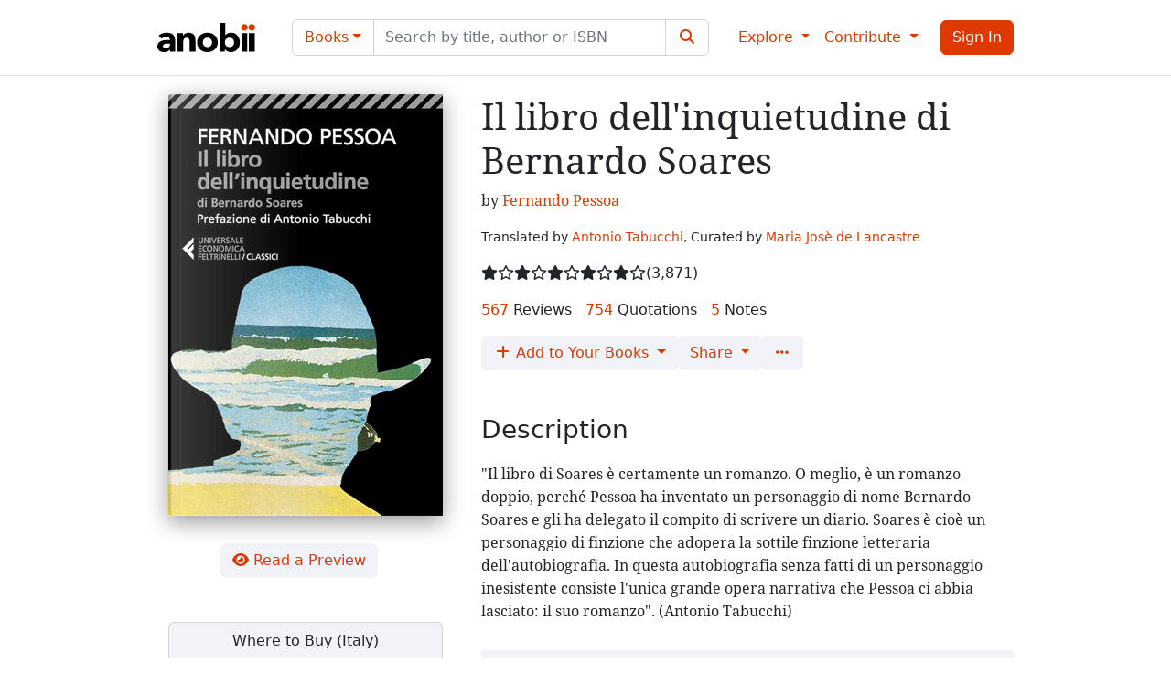

--- FILE ---
content_type: text/html; charset=utf-8
request_url: https://www.anobii.com/en/books/il-libro-dell-inquietudine-di-bernardo-soares/9788807880438/0175952d931f4f1a11
body_size: 19829
content:
<!DOCTYPE html><html lang="en"><head>
  <meta charset="utf-8">
  <title>Il libro dell'inquietudine di Bernardo Soares by Fernando Pessoa, Feltrinelli, Paperback - Anobii</title>
  <base href="/">
  <meta name="viewport" content="width=device-width, initial-scale=1">
  <meta name="theme-color" content="#ffffff" media="(prefers-color-scheme: light)">
  <meta name="theme-color" content="#212529" media="(prefers-color-scheme: dark)">
  <link rel="icon" type="image/x-icon" href="favicon.ico">
  <link rel="manifest" href="manifest.webmanifest">
  <meta name="theme-color" content="#1976d2">
  <script async="" src="https://pagead2.googlesyndication.com/pagead/js/adsbygoogle.js"></script>
  <!-- Ads
  <link rel="dns-prefetch" href="//exmarketplace.com">
  <link rel="preconnect" href="//cdn.exmarketplace.com">
  <link rel="preconnect" href="//securepubads.g.doubleclick.net">
  <script async src="https://cdn.exmarketplace.com/bidder/anobii/anobii.dfp.min.js"></script> -->
<style>:root{--fa-style-family-brands:"Font Awesome 6 Brands";--fa-font-brands:normal 400 1em/1 "Font Awesome 6 Brands"}@font-face{font-family:"Font Awesome 6 Brands";font-style:normal;font-weight:400;font-display:block;src:url(fa-brands-400.9210030c21e68a90.woff2) format("woff2"),url(fa-brands-400.5f7c5bb77eae788b.ttf) format("truetype")}:root{--fa-style-family-classic:"Font Awesome 6 Free";--fa-font-regular:normal 400 1em/1 "Font Awesome 6 Free"}@font-face{font-family:"Font Awesome 6 Free";font-style:normal;font-weight:400;font-display:block;src:url(fa-regular-400.02ad4ff91ef84f65.woff2) format("woff2"),url(fa-regular-400.570a165b064c1468.ttf) format("truetype")}:root{--fa-style-family-classic:"Font Awesome 6 Free";--fa-font-solid:normal 900 1em/1 "Font Awesome 6 Free"}@font-face{font-family:"Font Awesome 6 Free";font-style:normal;font-weight:900;font-display:block;src:url(fa-solid-900.3eae9857c06e9372.woff2) format("woff2"),url(fa-solid-900.0b5caff7ad4bc179.ttf) format("truetype")}@charset "UTF-8";:root{--bs-blue:#0d6efd;--bs-indigo:#6610f2;--bs-purple:#6f42c1;--bs-pink:#d63384;--bs-red:#dc3545;--bs-orange:#fd7e14;--bs-yellow:#fb9a15;--bs-green:#198754;--bs-teal:#20c997;--bs-cyan:#0dcaf0;--bs-black:#000;--bs-white:#fff;--bs-gray:#6c757d;--bs-gray-dark:#343a40;--bs-gray-100:#e2e4f0;--bs-gray-200:#f2f3f8;--bs-gray-300:#dee2e6;--bs-gray-400:#ced4da;--bs-gray-500:#adb5bd;--bs-gray-600:#6c757d;--bs-gray-700:#495057;--bs-gray-800:#343a40;--bs-gray-900:#212529;--bs-primary:#dd3900;--bs-secondary:#f2f3f8;--bs-success:#198754;--bs-info:#0dcaf0;--bs-warning:#fff2bf;--bs-danger:#dc3545;--bs-light:#fff;--bs-dark:#212529;--bs-primary-rgb:221, 57, 0;--bs-secondary-rgb:242, 243, 248;--bs-success-rgb:25, 135, 84;--bs-info-rgb:13, 202, 240;--bs-warning-rgb:255, 242, 191;--bs-danger-rgb:220, 53, 69;--bs-light-rgb:255, 255, 255;--bs-dark-rgb:33, 37, 41;--bs-white-rgb:255, 255, 255;--bs-black-rgb:0, 0, 0;--bs-body-color-rgb:33, 37, 41;--bs-body-bg-rgb:255, 255, 255;--bs-font-sans-serif:system-ui, -apple-system, "Segoe UI", Roboto, "Helvetica Neue", "Noto Sans", "Liberation Sans", Arial, sans-serif, "Apple Color Emoji", "Segoe UI Emoji", "Segoe UI Symbol", "Noto Color Emoji";--bs-font-monospace:SFMono-Regular, Menlo, Monaco, Consolas, "Liberation Mono", "Courier New", monospace;--bs-gradient:linear-gradient(180deg, rgba(255, 255, 255, .15), rgba(255, 255, 255, 0));--bs-body-font-family:var(--bs-font-sans-serif);--bs-body-font-size:1rem;--bs-body-font-weight:400;--bs-body-line-height:1.5;--bs-body-color:#212529;--bs-body-bg:#fff;--bs-border-width:1px;--bs-border-style:solid;--bs-border-color:#dee2e6;--bs-border-color-translucent:rgba(0, 0, 0, .175);--bs-border-radius:.375rem;--bs-border-radius-sm:.25rem;--bs-border-radius-lg:.5rem;--bs-border-radius-xl:1rem;--bs-border-radius-2xl:2rem;--bs-border-radius-pill:50rem;--bs-link-color:#dd3900;--bs-link-hover-color:#b12e00;--bs-code-color:#d63384;--bs-highlight-bg:#feebd0}*,*:before,*:after{box-sizing:border-box}@media (prefers-reduced-motion: no-preference){:root{scroll-behavior:smooth}}body{margin:0;font-family:var(--bs-body-font-family);font-size:var(--bs-body-font-size);font-weight:var(--bs-body-font-weight);line-height:var(--bs-body-line-height);color:var(--bs-body-color);text-align:var(--bs-body-text-align);background-color:var(--bs-body-bg);-webkit-text-size-adjust:100%;-webkit-tap-highlight-color:rgba(0,0,0,0)}html,body{height:100%}body{padding-top:73px}</style><link rel="stylesheet" href="styles.77f4c91c7d275cf8.css" media="print" onload="this.media='all'"><noscript><link rel="stylesheet" href="styles.77f4c91c7d275cf8.css"></noscript><style ng-transition="serverApp">[_nghost-sc132]     .profile-img{-webkit-user-select:none;user-select:none;border-radius:50%;width:40px;height:40px;margin-right:10px}</style><link rel="canonical" href="https://www.anobii.com/en/books/il-libro-dell-inquietudine-di-bernardo-soares/9788807880438/0175952d931f4f1a11"><link rel="alternate" hreflang="it" href="https://www.anobii.com/it/books/il-libro-dell-inquietudine-di-bernardo-soares/9788807880438/0175952d931f4f1a11"><link rel="alternate" hreflang="fr" href="https://www.anobii.com/fr/books/il-libro-dell-inquietudine-di-bernardo-soares/9788807880438/0175952d931f4f1a11"><link rel="alternate" hreflang="de" href="https://www.anobii.com/de/books/il-libro-dell-inquietudine-di-bernardo-soares/9788807880438/0175952d931f4f1a11"><link rel="alternate" hreflang="es" href="https://www.anobii.com/es/books/il-libro-dell-inquietudine-di-bernardo-soares/9788807880438/0175952d931f4f1a11"><link rel="alternate" hreflang="zh-Hant" href="https://www.anobii.com/zh-Hant/books/il-libro-dell-inquietudine-di-bernardo-soares/9788807880438/0175952d931f4f1a11"><link rel="alternate" hreflang="zh-Hans" href="https://www.anobii.com/zh-Hans/books/il-libro-dell-inquietudine-di-bernardo-soares/9788807880438/0175952d931f4f1a11"><link rel="alternate" hreflang="x-default" href="https://www.anobii.com/en/books/il-libro-dell-inquietudine-di-bernardo-soares/9788807880438/0175952d931f4f1a11"><meta property="og:url" content="https://www.anobii.com/en/books/il-libro-dell-inquietudine-di-bernardo-soares/9788807880438/0175952d931f4f1a11"><style ng-transition="serverApp">[_nghost-sc131]{width:100%;position:fixed;z-index:1032;left:0;right:0;bottom:0;margin:0 auto;margin-bottom:.75rem;animation:_ngcontent-sc131_slidein--bottom .75s cubic-bezier(.85,0,.15,1)}@media (min-width: 576px){[_nghost-sc131]{max-width:calc(100% - 30px)}}@media (min-width: 768px){[_nghost-sc131]{max-width:690px}}@media (min-width: 992px){[_nghost-sc131]{max-width:930px}}[_nghost-sc131]   .toast[_ngcontent-sc131]{width:100%;min-width:100%;max-width:100%}[_nghost-sc131]   .toast[_ngcontent-sc131]     .toast-header{padding-top:.5rem;padding-bottom:.5rem}[_nghost-sc131]   .toast[_ngcontent-sc131]     .toast-header .btn-close{display:none}[_nghost-sc131]   .toast[_ngcontent-sc131]     .toast-body .spanAsLink{pointer-events:none}@media (max-width: 575.98px){[_nghost-sc131]   .toast[_ngcontent-sc131]     .footer .preferences{order:1;width:100%;display:flex;text-align:center;margin-top:4px}[_nghost-sc131]   .toast[_ngcontent-sc131]     .footer .preferences .btn{flex:1}[_nghost-sc131]   .toast[_ngcontent-sc131]     .footer .btn-accepts{display:flex;flex:1}[_nghost-sc131]   .toast[_ngcontent-sc131]     .footer .btn-accepts .btn{flex:1}}@keyframes _ngcontent-sc131_slidein--bottom{0%{opacity:0;transform:translateY(100%)}50%{opacity:0}to{opacity:1;transform:translateY(0)}}</style><style ng-transition="serverApp">[_nghost-sc130]   .toast-right[_ngcontent-sc130]{position:fixed;top:0;right:0;margin:.5em;z-index:1050}[_nghost-sc130]   p[_ngcontent-sc130]{margin-bottom:0}[_nghost-sc130]   .toast-bottom[_ngcontent-sc130]{position:fixed;bottom:0;width:100%;display:flex;justify-content:center;z-index:1031}</style><style ng-transition="serverApp">[_nghost-sc128]   .navbar[_ngcontent-sc128]{--bs-navbar-toggler-font-size: 1rem;border-bottom:1px solid #dee2e6}.btn-apple[_ngcontent-sc128]{color:#fff;background-color:#000}.btn-facebook[_ngcontent-sc128]{color:#fff;background-color:#1877f2}.primary[_ngcontent-sc128]{color:#dd3900}.navbar-nav[_ngcontent-sc128]{align-items:center}a[_ngcontent-sc128]:focus{outline:none}.navbar-wrap[_ngcontent-sc128]{flex-flow:column!important}.alertBadge[_ngcontent-sc128]{position:absolute!important;border-radius:50%;border:1px solid white;left:35px;top:4px;height:16px;width:16px}.alertBadgeMobile[_ngcontent-sc128]{position:absolute!important;border-radius:50%;border:1px solid white;right:12px;top:12px;height:16px;width:16px}.navbar-toggler[_ngcontent-sc128]{color:#212529}.menu-body[_ngcontent-sc128], .menu-profile-body[_ngcontent-sc128]{padding-top:0;border-bottom:1px solid #ced4da}.menu-scrollable[_ngcontent-sc128]{overflow-y:auto}.menu-left[_ngcontent-sc128]{padding-top:20px;padding-left:0;padding-right:0}.menu-right[_ngcontent-sc128]{padding-top:16px;padding-left:0;padding-right:0;text-align:right}.menu-close[_ngcontent-sc128]{float:none!important}.menu-list[_ngcontent-sc128]{padding-left:15px;padding-right:15px}.menu-list[_ngcontent-sc128]   div[_ngcontent-sc128]:not(.h6){margin:0 -15px;padding:4px 0}.menu-list[_ngcontent-sc128]   div.h6[_ngcontent-sc128]{margin-left:-15px;margin-right:-15px;cursor:pointer}.menu-list[_ngcontent-sc128]   div[_ngcontent-sc128]:first-child{margin-top:-4px}.menu-list[_ngcontent-sc128]   div[_ngcontent-sc128]:not(.dropdown-divider):not(.dropdown-menu):not(.footer):not(.h6):hover{background-color:#00000008;text-decoration:none}.menu-list[_ngcontent-sc128]   div.h6[_ngcontent-sc128], .menu-list[_ngcontent-sc128]   div.footer[_ngcontent-sc128]{padding-left:15px;color:#6c757d}.menu-list[_ngcontent-sc128]   div.dropdown-divider[_ngcontent-sc128]{margin:0 -15px}.menu-list[_ngcontent-sc128]   div.dropdown-divider[_ngcontent-sc128]:hover{text-decoration:none}.menu-list[_ngcontent-sc128]   div[_ngcontent-sc128]   a[_ngcontent-sc128]{text-decoration:none;display:flex;width:100%;padding-left:15px;color:#212529}.menu-list[_ngcontent-sc128]   div.social[_ngcontent-sc128]   a[_ngcontent-sc128]{display:inline;padding-left:0;color:#6c757d}.menu-list[_ngcontent-sc128]   div.social[_ngcontent-sc128]:last-child{padding-bottom:78px}.menu-list[_ngcontent-sc128]   div[_ngcontent-sc128]   .language-label[_ngcontent-sc128]{width:100%;display:block;padding-left:15px}.menu-section[_ngcontent-sc128]{color:#6c757d;font-variant:small-caps;text-transform:lowercase}</style><style ng-transition="serverApp">[_nghost-sc127]   .footer-last-line[_ngcontent-sc127]   span[_ngcontent-sc127]{color:#6c757d}[_nghost-sc127]   .footer-last-line[_ngcontent-sc127]   i[_ngcontent-sc127]{font-size:20px}[_nghost-sc127]   .primary-link[_ngcontent-sc127]{color:#dd3900}[_nghost-sc127]   .primary-link[_ngcontent-sc127]:hover{text-decoration:underline;cursor:pointer;color:#dd3900}</style><meta name="robots" content="index, follow"><meta name="author" content="Ovolab s.r.l."><meta charset="UTF-8"><style ng-transition="serverApp">[_nghost-sc154]{display:block;min-height:90vh}.bookstore-suggests[_ngcontent-sc154]   .owl-nav[_ngcontent-sc154]{margin:0}.bookstore-suggests[_ngcontent-sc154]   .owl-nav[_ngcontent-sc154]   .custom-nav[_ngcontent-sc154]{padding:0 10px;display:flex;align-items:center;justify-content:space-between}.bookstore-suggests[_ngcontent-sc154]   .owl-nav[_ngcontent-sc154]   .custom-nav[_ngcontent-sc154]   .suggests-label[_ngcontent-sc154]{margin-left:10px;flex:1}.bookstore-suggests[_ngcontent-sc154]     .list-group-item.list-group-title{background-color:#f2f3f8}.bookstore-suggests[_ngcontent-sc154]     .list-group-item:not(.list-group-title){padding:0}.bookstore-suggests[_ngcontent-sc154]     .list-group-item   owl-carousel-o .owl-nav{display:none}.bookstore-suggests[_ngcontent-sc154]     .list-group-item   owl-carousel-o .featured-item{width:298px;overflow:visible;border:0}@media (max-width: 991.98px){.bookstore-suggests[_ngcontent-sc154]     .list-group-item   owl-carousel-o .featured-item{width:100%}}.book-counters-label[_ngcontent-sc154]{margin-left:5px;margin-right:15px}.hoverDiv[_ngcontent-sc154]{background:#fff}.hoverDiv[_ngcontent-sc154]:hover{background:rgba(0,0,0,.03);cursor:pointer}.preview-button[_ngcontent-sc154]{padding-left:15px;padding-right:30px}.book-spinner[_ngcontent-sc154]{width:2rem;height:2rem;display:inline-block;color:#6c757d;float:none;border:2px solid currentColor;background:0 0;border-bottom-color:transparent;border-radius:100%;animation:.75s linear infinite ball-clip-rotate}h5.bookFont[_ngcontent-sc154]{word-break:break-word}.mobile-cover[_ngcontent-sc154]{display:none;margin-bottom:1.875rem}@media (max-width: 991.98px){.mobile-cover[_ngcontent-sc154]{display:flex!important;justify-content:center}.mobile-cover[_ngcontent-sc154]     app-cover .cover-container{max-width:175px}.pad-left-30[_ngcontent-sc154]{padding-left:0}}</style><meta property="og:title" content="Il libro dell'inquietudine di Bernardo Soares by Fernando Pessoa, Feltrinelli, Paperback"><meta property="twitter:title" content="Il libro dell'inquietudine di Bernardo Soares by Fernando Pessoa, Feltrinelli, Paperback"><meta name="description" content="Discover the story and reviews of Il libro dell'inquietudine di Bernardo Soares by Fernando Pessoa published by Feltrinelli - Paperback on Anobii."><meta property="og:description" content="Discover the story and reviews of Il libro dell'inquietudine di Bernardo Soares by Fernando Pessoa published by Feltrinelli - Paperback on Anobii."><meta property="twitter:description" content="Discover the story and reviews of Il libro dell'inquietudine di Bernardo Soares by Fernando Pessoa published by Feltrinelli - Paperback on Anobii."><meta property="og:image" content="https://media.anobii.com/share/book/0175952d931f4f1a11/1733166520"><meta property="twitter:image" content="https://media.anobii.com/share/book/0175952d931f4f1a11/1733166520"><meta property="twitter:card" content="summary_large_image"><meta property="og:type" content="book"><meta property="book:isbn" content="9788807880438"><meta property="book:release_date" content="2012-12-27"><meta property="og:site_name" content="Anobii"><meta property="book:author" content="Fernando Pessoa"><style ng-transition="serverApp">[_nghost-sc37]   .cover-container[_ngcontent-sc37]{position:relative;display:flex;align-items:flex-end}[_nghost-sc37]   .cover-img[_ngcontent-sc37]{width:100%;height:100%;position:relative;will-change:filter}[_nghost-sc37]   .force-height[_ngcontent-sc37]{max-height:-webkit-fill-available;max-height:-moz-available;max-height:stretch}[_nghost-sc37]   .title_ovelay[_ngcontent-sc37]{position:absolute;top:50%;left:50%;width:90%;transform:translate(-50%,-50%);color:#6c757d;background-color:#fff;text-align:center;z-index:11;white-space:normal}[_nghost-sc37]   .title_overflow[_ngcontent-sc37]{overflow:hidden;display:-webkit-box;-webkit-line-clamp:5;-webkit-box-orient:vertical}</style><style ng-transition="serverApp">[_nghost-sc47]{overflow:hidden}[_nghost-sc47]   .anobii-ads[_ngcontent-sc47]{position:relative}[_nghost-sc47]   .anobii-ads.border-bottom[_ngcontent-sc47]{--bs-border-color: #ced4da}[_nghost-sc47]   .anobii-ads[_ngcontent-sc47]   .gptslot[_ngcontent-sc47]{background-color:#f2f3f8}[_nghost-sc47]   .anobii-ads[_ngcontent-sc47]   .gptslot[data-adunitid="0"][_ngcontent-sc47]   ins[_ngcontent-sc47], [_nghost-sc47]   .anobii-ads[_ngcontent-sc47]   .gptslot[data-adunitid="1"][_ngcontent-sc47]   ins[_ngcontent-sc47], [_nghost-sc47]   .anobii-ads[_ngcontent-sc47]   .gptslot[data-adunitid="2"][_ngcontent-sc47]   ins[_ngcontent-sc47], [_nghost-sc47]   .anobii-ads[_ngcontent-sc47]   .gptslot[data-adunitid="3"][_ngcontent-sc47]   ins[_ngcontent-sc47], [_nghost-sc47]   .anobii-ads[_ngcontent-sc47]   .gptslot[data-adunitid="4"][_ngcontent-sc47]   ins[_ngcontent-sc47], [_nghost-sc47]   .anobii-ads[_ngcontent-sc47]   .gptslot[data-adunitid="5"][_ngcontent-sc47]   ins[_ngcontent-sc47], [_nghost-sc47]   .anobii-ads[_ngcontent-sc47]   .gptslot[data-adunitid="6"][_ngcontent-sc47]   ins[_ngcontent-sc47], [_nghost-sc47]   .anobii-ads[_ngcontent-sc47]   .gptslot[data-adunitid="7"][_ngcontent-sc47]   ins[_ngcontent-sc47], [_nghost-sc47]   .anobii-ads[_ngcontent-sc47]   .gptslot[data-adunitid="8"][_ngcontent-sc47]   ins[_ngcontent-sc47], [_nghost-sc47]   .anobii-ads[_ngcontent-sc47]   .gptslot[data-adunitid="9"][_ngcontent-sc47]   ins[_ngcontent-sc47], [_nghost-sc47]   .anobii-ads[_ngcontent-sc47]   .gptslot[data-adunitid="10"][_ngcontent-sc47]   ins[_ngcontent-sc47]{position:sticky;top:85px!important}@media (max-width: 991.98px){[_nghost-sc47]   .anobii-ads[_ngcontent-sc47]   .gptslot[data-adunitid="0"][_ngcontent-sc47]   ins[_ngcontent-sc47], [_nghost-sc47]   .anobii-ads[_ngcontent-sc47]   .gptslot[data-adunitid="1"][_ngcontent-sc47]   ins[_ngcontent-sc47], [_nghost-sc47]   .anobii-ads[_ngcontent-sc47]   .gptslot[data-adunitid="2"][_ngcontent-sc47]   ins[_ngcontent-sc47], [_nghost-sc47]   .anobii-ads[_ngcontent-sc47]   .gptslot[data-adunitid="3"][_ngcontent-sc47]   ins[_ngcontent-sc47], [_nghost-sc47]   .anobii-ads[_ngcontent-sc47]   .gptslot[data-adunitid="4"][_ngcontent-sc47]   ins[_ngcontent-sc47], [_nghost-sc47]   .anobii-ads[_ngcontent-sc47]   .gptslot[data-adunitid="5"][_ngcontent-sc47]   ins[_ngcontent-sc47], [_nghost-sc47]   .anobii-ads[_ngcontent-sc47]   .gptslot[data-adunitid="6"][_ngcontent-sc47]   ins[_ngcontent-sc47], [_nghost-sc47]   .anobii-ads[_ngcontent-sc47]   .gptslot[data-adunitid="7"][_ngcontent-sc47]   ins[_ngcontent-sc47], [_nghost-sc47]   .anobii-ads[_ngcontent-sc47]   .gptslot[data-adunitid="8"][_ngcontent-sc47]   ins[_ngcontent-sc47], [_nghost-sc47]   .anobii-ads[_ngcontent-sc47]   .gptslot[data-adunitid="9"][_ngcontent-sc47]   ins[_ngcontent-sc47], [_nghost-sc47]   .anobii-ads[_ngcontent-sc47]   .gptslot[data-adunitid="10"][_ngcontent-sc47]   ins[_ngcontent-sc47]{top:75px!important}}</style><style ng-transition="serverApp">.contributors[_ngcontent-sc52]{font-size:14px}.contributors-spacer[_ngcontent-sc52]{margin-bottom:.3rem}</style><style ng-transition="serverApp">[_nghost-sc54]   .expandible[_ngcontent-sc54]{cursor:pointer!important}[_nghost-sc54]   .expandible[_ngcontent-sc54]   span.ng-star-inserted[_ngcontent-sc54]{cursor:pointer!important}[_nghost-sc54]   .expandible[_ngcontent-sc54]:focus{outline:none}[_nghost-sc54]   .expandedRating[_ngcontent-sc54]{flex-direction:column;flex:0 0 95px;max-width:95px;align-items:left}[_nghost-sc54]   .star_small[_ngcontent-sc54]{position:relative;display:inline-block;font-size:15px;letter-spacing:2px;color:#fb9a15}[_nghost-sc54]   .personal-rating-color[_ngcontent-sc54]{color:#dd3900}[_nghost-sc54]   .star[_ngcontent-sc54]{position:relative;display:inline-block;font-size:17px;letter-spacing:3px;color:#fb9a15}[_nghost-sc54]   .full[_ngcontent-sc54]{color:#fb9a15}[_nghost-sc54]   .half[_ngcontent-sc54]{position:absolute;display:inline-block;overflow:hidden;color:#fb9a15}[_nghost-sc54]   .grayStar[_ngcontent-sc54]   .star[_ngcontent-sc54]{color:#6c757d}[_nghost-sc54]   .star-count[_ngcontent-sc54]{font-size:16px;margin-left:5px;color:#6c757d}[_nghost-sc54]   .star-count[_ngcontent-sc54]   a[_ngcontent-sc54]{color:#dd3900}[_nghost-sc54]   .progressbar_0[_ngcontent-sc54]{width:100%;height:3px;margin-top:1px;background-color:#ced4da}[_nghost-sc54]   .progressbar_1[_ngcontent-sc54]{height:3px;background-color:#6c757d}[_nghost-sc54]   .details-count[_ngcontent-sc54]{font-size:12px;color:#6c757d;margin-top:2px;flex-direction:column;flex:0 0 30px;max-width:30px;text-align:right}[_nghost-sc54]   .rating-div[_ngcontent-sc54]{display:inline-flex}[_nghost-sc54]   .pointer-class[_ngcontent-sc54]{cursor:pointer}[_nghost-sc54]   .color-yellow[_ngcontent-sc54]{color:#dd3900}</style><style ng-transition="serverApp">[_nghost-sc92]   .no-anchor[_ngcontent-sc92]{color:#6c757d}[_nghost-sc92]   .no-anchor-number[_ngcontent-sc92]{color:#dd3900}[_nghost-sc92]   .anchor[_ngcontent-sc92]:hover{text-decoration:underline}</style><style ng-transition="serverApp">[_nghost-sc78]   .actions-container[_ngcontent-sc78]{min-height:38px}[_nghost-sc78]   .group-dots[_ngcontent-sc78]   .dropdown-toggle[_ngcontent-sc78]:after{content:none}[_nghost-sc78]   .btn[_ngcontent-sc78]   i.fa-solid[_ngcontent-sc78]{color:#6c757d}[_nghost-sc78]   .spinner-border[_ngcontent-sc78]   .spinner-border-sm[_ngcontent-sc78]{border-width:.1rem}</style><style ng-transition="serverApp">[_nghost-sc142]   table[_ngcontent-sc142]{background-color:#fffbed;border:1px solid #fff1c7;border-radius:4px}[_nghost-sc142]   .table[_ngcontent-sc142]   tr[_ngcontent-sc142]   td[_ngcontent-sc142]{height:32px;font-family:Roboto Mono,monospace;font-size:16px;padding-top:5px;padding-bottom:5px;border-top:0px}[_nghost-sc142]   .table[_ngcontent-sc142]   tr[_ngcontent-sc142]   td[_ngcontent-sc142]:first-child{border-right:1px solid #fff1c7}[_nghost-sc142]   .table[_ngcontent-sc142]   tr[_ngcontent-sc142]:not(:first-child)   td[_ngcontent-sc142]{border-top:1px solid #f2f3f8}[_nghost-sc142]   .w-150[_ngcontent-sc142]{width:170px}[_nghost-sc142]   .data-col[_ngcontent-sc142]{line-height:.5;color:#6c757d}@media (max-width: 768px){[_nghost-sc142]   .w-150[_ngcontent-sc142]{width:unset}[_nghost-sc142]   .data-col[_ngcontent-sc142]{line-height:1;color:#6c757d}}[_nghost-sc142]   .priority-select[_ngcontent-sc142]{border:0;text-decoration:none;color:#dd3900;padding:0 5px 0 0;height:25px}[_nghost-sc142]   .grey[_ngcontent-sc142]{color:#6c757d}[_nghost-sc142]   .button[_ngcontent-sc142]{background-color:#fffbed;padding:0 5px 0 0;border:0px}[_nghost-sc142]   .muted[_ngcontent-sc142]{color:#6c757d}[_nghost-sc142]   .covers[_ngcontent-sc142]{height:auto!important}[_nghost-sc142]   .cover-container[_ngcontent-sc142]{width:50px;margin-right:15px;margin-bottom:10px}[_nghost-sc142]   .cover-button[_ngcontent-sc142]{margin-bottom:10px}[_nghost-sc142]   .more[_ngcontent-sc142]{width:40px}[_nghost-sc142]   .currentCover[_ngcontent-sc142]{box-shadow:0 0 0 4pt #00000021;border-radius:2px}[_nghost-sc142]   .group-dots[_ngcontent-sc142]   .dropdown-toggle[_ngcontent-sc142]{background-color:#fffbed;border:0px}[_nghost-sc142]   .group-dots.threeDots[_ngcontent-sc142]   .dropdown-toggle[_ngcontent-sc142]:after{content:none}[_nghost-sc142]   .spinner[_ngcontent-sc142]{cursor:default;pointer-events:all}[_nghost-sc142]   .spinner[_ngcontent-sc142]   .spinner-border[_ngcontent-sc142]{border-width:.2rem;width:1.25rem;height:1.25rem}[_nghost-sc142]   .dropdown-item[_ngcontent-sc142]{font-family:-apple-system,BlinkMacSystemFont,Segoe UI,Roboto,Helvetica Neue,Arial,Noto Sans,sans-serif,"Apple Color Emoji","Segoe UI Emoji",Segoe UI Symbol,"Noto Color Emoji"!important;cursor:pointer}[_nghost-sc142]   .reading-history[_ngcontent-sc142]{padding-top:14px!important}[_nghost-sc142]   .color-primary[_ngcontent-sc142]{color:#dd3900;cursor:pointer}[_nghost-sc142]   .btn[_ngcontent-sc142]:hover{text-decoration:underline}</style><style ng-transition="serverApp">[_nghost-sc71]   .action-menu[_ngcontent-sc71]   .btn[_ngcontent-sc71]{color:#dd3900}[_nghost-sc71]   .action-menu[_ngcontent-sc71]   .btn[_ngcontent-sc71]:not(.btn-secondary):hover{background:rgba(0,0,0,.03)}[_nghost-sc71]   .action-menu[_ngcontent-sc71]   .dropdown-toggle[_ngcontent-sc71]:after{content:none}[_nghost-sc71]   .action-menu[_ngcontent-sc71]   .dropdown-item-check[_ngcontent-sc71]{display:flex;justify-content:space-between;width:100%;padding:.25rem 1.5rem;clear:both;font-weight:400;color:#212529;text-align:inherit;white-space:nowrap;background-color:transparent;border:0}[_nghost-sc71]   .action-menu[_ngcontent-sc71]   .dropdown-item-check[_ngcontent-sc71]   label[_ngcontent-sc71]{margin:0;cursor:pointer}[_nghost-sc71]   .action-menu[_ngcontent-sc71]   .dropdown-item-check[_ngcontent-sc71]   input[type=radio][_ngcontent-sc71]{cursor:pointer}[_nghost-sc71]   .action-menu[_ngcontent-sc71]   .spinner-border[_ngcontent-sc71]   .spinner-border-sm[_ngcontent-sc71]{border-width:.1rem}</style><style ng-transition="serverApp">.list-group-title[_ngcontent-sc42]{background-color:#f2f3f8;text-align:center}.list-group-books[_ngcontent-sc42]{padding-top:20px;padding-bottom:20px;min-height:241px;position:relative}.group-div[_ngcontent-sc42]{padding:.75rem 1.25rem}ul[_ngcontent-sc42]{margin-bottom:30px}@media (min-width: 991.98px){ul[_ngcontent-sc42]{margin-bottom:30px;width:300px}}.hoverDiv[_ngcontent-sc42]{background:#fff}.hoverDiv[_ngcontent-sc42]:hover{background:rgba(0,0,0,.03);cursor:pointer}.spinner-small-div[_ngcontent-sc42]{min-height:241px}.hide-box[_ngcontent-sc42]{display:none}.show-box[_ngcontent-sc42]{display:block}.single-border[_ngcontent-sc42]{border-bottom:0px!important}</style><style ng-transition="serverApp">.ngx-spinner-overlay[_ngcontent-sc33]{position:fixed;top:0;left:0;width:100%;height:100%}.ngx-spinner-overlay[_ngcontent-sc33] > div[_ngcontent-sc33]:not(.loading-text){top:50%;left:50%;margin:0;position:absolute;transform:translate(-50%,-50%)}.loading-text[_ngcontent-sc33]{position:absolute;top:60%;left:50%;transform:translate(-50%,-60%)}</style></head>

<body>
  <app-root _nghost-sc132="" ng-version="15.2.6" ng-server-context="ssr"><div _ngcontent-sc132="" class="app-wrapper"><app-cookie-banner _ngcontent-sc132="" aria-live="polite" aria-atomic="true" _nghost-sc131=""><!----><!----></app-cookie-banner><app-toasts _ngcontent-sc132="" aria-live="polite" aria-atomic="true" _nghost-sc130=""><div _ngcontent-sc130="" class="toast-container toast-right"><!----></div><div _ngcontent-sc130="" class="toast-container toast-bottom"><!----></div></app-toasts><app-layout-header _ngcontent-sc132="" _nghost-sc128=""><nav _ngcontent-sc128="" class="navbar navbar-expand-lg navbar-wrap bg-white mt-0 fixed-top"><div _ngcontent-sc128="" class="row d-flex align-items-center d-lg-none w-100 flex-nowrap"><div _ngcontent-sc128="" class="col-3 text-start"><button _ngcontent-sc128="" type="button" class="navbar-toggler border-0"><span _ngcontent-sc128="" class="navbar-toggler-icon"></span></button></div><div _ngcontent-sc128="" class="col-6 text-center"><a _ngcontent-sc128="" class="navbar-brand mx-0" href="/en"><img _ngcontent-sc128="" src="assets/brand/logo.svg" width="107" height="56" alt="Anobii"></a></div><div _ngcontent-sc128="" class="col-3 text-end"><button _ngcontent-sc128="" class="btn btn-primary"><i _ngcontent-sc128="" class="fas fa-sign-in-alt"></i></button><!----><!----></div></div><div _ngcontent-sc128="" class="container d-none d-lg-flex"><a _ngcontent-sc128="" class="navbar-brand" href="/en"><img _ngcontent-sc128="" src="assets/brand/logo.svg" width="107" height="56" alt="Anobii"></a><div _ngcontent-sc128="" class="navbar-collapse"><div _ngcontent-sc128="" class="flex-grow-1 mx-4"><div _ngcontent-sc128="" class="input-group"><div _ngcontent-sc128="" ngbdropdown="" class="input-group-text bg-light dropdown"><button _ngcontent-sc128="" type="button" ngbdropdowntoggle="" data-bs-toggle="dropdown" aria-expanded="false" class="dropdown-toggle btn">Books</button><div _ngcontent-sc128="" ngbdropdownmenu="" class="dropdown-menu" data-bs-popper="static"><button _ngcontent-sc128="" type="button" ngbdropdownitem="" class="dropdown-item" tabindex="0">Books</button><button _ngcontent-sc128="" type="button" ngbdropdownitem="" class="dropdown-item" tabindex="0">Groups</button><button _ngcontent-sc128="" type="button" ngbdropdownitem="" class="dropdown-item" tabindex="0">Collections</button><button _ngcontent-sc128="" type="button" ngbdropdownitem="" class="dropdown-item" tabindex="0">Anobians</button><button _ngcontent-sc128="" type="button" ngbdropdownitem="" class="dropdown-item" tabindex="0">Discussions</button><button _ngcontent-sc128="" type="button" ngbdropdownitem="" class="dropdown-item" tabindex="0">Bookstores</button><!----></div></div><input _ngcontent-sc128="" type="search" name="search" class="form-control" placeholder="Search by title, author or ISBN"><div _ngcontent-sc128="" class="input-group-text bg-light"><button _ngcontent-sc128="" type="submit" class="btn"><i _ngcontent-sc128="" class="fa fa-search fa-fw"></i></button></div></div></div><ul _ngcontent-sc128="" class="navbar-nav"><li _ngcontent-sc128="" ngbdropdown="" class="nav-item dropdown"><a _ngcontent-sc128="" role="button" ngbdropdowntoggle="" translate="" class="dropdown-toggle nav-link" aria-expanded="false"> Explore </a><div _ngcontent-sc128="" ngbdropdownmenu="" class="dropdown-menu" data-bs-popper="static"><a _ngcontent-sc128="" ngbdropdownitem="" translate="" class="dropdown-item" href="/en" tabindex="0"> Activity </a><div _ngcontent-sc128="" class="dropdown-divider"></div><div _ngcontent-sc128="" translate="" class="h6 dropdown-header menu-section"> Books </div><a _ngcontent-sc128="" ngbdropdownitem="" translate="" class="dropdown-item" href="/en/collections" tabindex="0"> Collections </a><a _ngcontent-sc128="" ngbdropdownitem="" translate="" class="dropdown-item" href="/en/charts" tabindex="0"> Charts </a><div _ngcontent-sc128="" class="dropdown-divider"></div><div _ngcontent-sc128="" translate="" class="h6 dropdown-header menu-section"> Community </div><a _ngcontent-sc128="" ngbdropdownitem="" translate="" class="dropdown-item" href="/en/anobians" tabindex="0"> Anobians </a><a _ngcontent-sc128="" ngbdropdownitem="" translate="" class="dropdown-item d-flex align-items-center" href="/en/bookstores" tabindex="0"> Bookstores<span _ngcontent-sc128="" class="ms-1 badge text-bg-primary">New</span></a><!----><a _ngcontent-sc128="" ngbdropdownitem="" translate="" class="dropdown-item" href="/en/groups" tabindex="0"> Groups </a><a _ngcontent-sc128="" ngbdropdownitem="" translate="" class="dropdown-item" href="/en/forum_topic" tabindex="0"> Discussions </a></div></li><li _ngcontent-sc128="" ngbdropdown="" class="nav-item me-3 dropdown"><a _ngcontent-sc128="" role="button" ngbdropdowntoggle="" translate="" class="dropdown-toggle nav-link" aria-expanded="false"> Contribute </a><div _ngcontent-sc128="" ngbdropdownmenu="" class="dropdown-menu" data-bs-popper="static"><a _ngcontent-sc128="" ngbdropdownitem="" translate="" class="dropdown-item" href="/en/help" tabindex="0"> Contribution Guidelines </a><button _ngcontent-sc128="" ngbdropdownitem="" translate="" class="dropdown-item" tabindex="0"> Propose New Book </button></div></li><li _ngcontent-sc128="" class="nav-item"><button _ngcontent-sc128="" translate="" class="btn btn-primary"> Sign In </button></li><!----><!----></ul></div></div></nav><!----><!----><!----><!----><!----><!----><!----><!----></app-layout-header><!----><router-outlet _ngcontent-sc132=""></router-outlet><app-book-detail _nghost-sc154=""><div _ngcontent-sc154="" class="container"><div _ngcontent-sc154="" class="row mx-0 position-relative"><div _ngcontent-sc154="" class="col-side ng-star-inserted"><div _ngcontent-sc154="" class="mar-bottom-30"><app-cover _ngcontent-sc154="" _nghost-sc37=""><div _ngcontent-sc37="" class="cover-container" style="min-height:461px;min-width:300px;"><img _ngcontent-sc37="" class="cover-img ng-star-inserted" src="https://media.anobii.com/covers/0175952d931f4f1a11/300/461/1/paperback/png/1733166520" alt="Il libro dell'inquietudine di Bernardo Soares by Fernando Pessoa" title="Il libro dell'inquietudine di Bernardo Soares by Fernando Pessoa" width="300" height="461" style="filter:drop-shadow(0px 7px 12px rgba(0, 0, 0, 0.4));"><!----><!----></div></app-cover></div><div _ngcontent-sc154="" class="preview-button"><button _ngcontent-sc154="" translate="" class="btn btn-secondary mb-5 w-100 ng-star-inserted"><i _ngcontent-sc154="" class="fas fa-eye"></i> Read a Preview </button><!----></div><!----><div _ngcontent-sc154="" class="ng-star-inserted"><app-side-list _ngcontent-sc154="" type="shops" style="width: 300px;" _nghost-sc42=""><!----><!----><!----><!----><!----><div _ngcontent-sc42="" class="ng-star-inserted"><div _ngcontent-sc42="" class="where-to-buy mar-b-30 ng-star-inserted"><ul _ngcontent-sc42="" class="list-group"><li _ngcontent-sc42="" class="list-group-item list-group-title single-border"><span _ngcontent-sc42="" translate="">Where to Buy</span> (Italy) </li><a _ngcontent-sc42="" target="_blank" class="unstyled-link ng-star-inserted" href="https://affiliates.anobii.com/editions/0175952d931f4f1a11/amazon-it"><li _ngcontent-sc42="" class="list-group-item hoverDiv single-border"><img _ngcontent-sc42="" width="24" height="24" class="me-3" src="https://media.anobii.com/affiliates/icon-amazon.svg" alt="Amazon"><span _ngcontent-sc42="">Amazon</span></li></a><!----><a _ngcontent-sc42="" target="_blank" class="unstyled-link ng-star-inserted" href="https://affiliates.anobii.com/editions/0175952d931f4f1a11/bookdealer"><li _ngcontent-sc42="" class="list-group-item hoverDiv single-border"><img _ngcontent-sc42="" width="24" height="24" class="me-3" src="https://media.anobii.com/affiliates/icon-bookdealer.svg" alt="From your local bookstore with Bookdealer"><span _ngcontent-sc42="">From your local bookstore with Bookdealer</span></li></a><!----><a _ngcontent-sc42="" target="_blank" class="unstyled-link ng-star-inserted" href="https://affiliates.anobii.com/editions/0175952d931f4f1a11/ibs"><li _ngcontent-sc42="" class="list-group-item hoverDiv single-border"><img _ngcontent-sc42="" width="24" height="24" class="me-3" src="https://media.anobii.com/affiliates/icon-ibs.svg" alt="IBS.it"><span _ngcontent-sc42="">IBS.it</span></li></a><!----><a _ngcontent-sc42="" target="_blank" class="unstyled-link ng-star-inserted" href="https://affiliates.anobii.com/editions/0175952d931f4f1a11/lafeltrinelli"><li _ngcontent-sc42="" class="list-group-item hoverDiv single-border"><img _ngcontent-sc42="" width="24" height="24" class="me-3" src="https://media.anobii.com/affiliates/icon-lafeltrinelli.svg" alt="laFeltrinelli"><span _ngcontent-sc42="">laFeltrinelli</span></li></a><!----><a _ngcontent-sc42="" target="_blank" class="unstyled-link ng-star-inserted" href="https://affiliates.anobii.com/editions/0175952d931f4f1a11/libraccio"><li _ngcontent-sc42="" class="list-group-item hoverDiv single-border"><img _ngcontent-sc42="" width="24" height="24" class="me-3" src="https://media.anobii.com/affiliates/icon-libraccio.svg" alt="Libraccio.it"><span _ngcontent-sc42="">Libraccio.it</span></li></a><!----><a _ngcontent-sc42="" target="_blank" class="unstyled-link ng-star-inserted" href="https://affiliates.anobii.com/editions/0175952d931f4f1a11/mondadori"><li _ngcontent-sc42="" class="list-group-item hoverDiv"><img _ngcontent-sc42="" width="24" height="24" class="me-3" src="https://media.anobii.com/affiliates/icon-mondadori.svg" alt="Mondadori Store"><span _ngcontent-sc42="">Mondadori Store</span></li></a><!----><!----></ul></div><!----><ngx-spinner _ngcontent-sc42="" type="ball-clip-rotate" size="medium" _nghost-sc33="" class="ng-tns-c33-0 ng-star-inserted"><!----></ngx-spinner></div><!----><!----><!----></app-side-list></div><!----><div _ngcontent-sc154="" class="ng-star-inserted"><app-side-list _ngcontent-sc154="" type="moreByAuthor" style="width: 300px;" _nghost-sc42=""><!----><!----><!----><!----><ul _ngcontent-sc42="" class="list-group ng-star-inserted"><li _ngcontent-sc42="" class="list-group-item list-group-title"><span _ngcontent-sc42="" translate=""> More by Fernando Pessoa </span></li><li _ngcontent-sc42="" class="list-group-item list-group-books"><!----><ngx-spinner _ngcontent-sc42="" type="ball-clip-rotate" size="medium" _nghost-sc33="" class="ng-tns-c33-1 ng-star-inserted"><div _ngcontent-sc33="" class="ngx-spinner-overlay ng-tns-c33-1 ng-trigger ng-trigger-fadeIn ng-star-inserted" style="background-color:rgba(255 , 255 , 255 , 0.8);z-index:1029;position:absolute;opacity:1;"><div _ngcontent-sc33="" class="ng-tns-c33-1 la-ball-clip-rotate ng-star-inserted" style="color: #6c757d;"><div _ngcontent-sc33="" class="ng-tns-c33-1 ng-star-inserted"></div><!----></div><!----><!----><div _ngcontent-sc33="" class="loading-text ng-tns-c33-1" style="z-index:1029;"></div></div><!----></ngx-spinner></li><li _ngcontent-sc42="" class="list-group-item hoverDiv"><a _ngcontent-sc42="" translate="" class="unstyled-link" href="/en/contributors/fernando_pessoa/406770"> See All</a></li></ul><!----><!----><!----><!----></app-side-list></div><!----><div _ngcontent-sc154="" class="ads-sticked"><app-advertising _ngcontent-sc154="" adindex="12" _nghost-sc47=""><div _ngcontent-sc47="" class="anobii-ads ng-star-inserted"><div _ngcontent-sc47="" class="gptslot" data-adunitid="12"><!----></div></div><!----><!----><!----></app-advertising></div></div><!----><div _ngcontent-sc154="" class="col pe-0 pad-left-30 ng-star-inserted"><div _ngcontent-sc154="" class="mobile-cover"><app-cover _ngcontent-sc154="" _nghost-sc37=""><div _ngcontent-sc37="" class="cover-container" style="min-height:269px;min-width:175px;"><img _ngcontent-sc37="" class="cover-img ng-star-inserted" src="https://media.anobii.com/covers/0175952d931f4f1a11/175/269/1/paperback/png/1733166520" alt="Il libro dell'inquietudine di Bernardo Soares by Fernando Pessoa" title="Il libro dell'inquietudine di Bernardo Soares by Fernando Pessoa" width="175" height="269" style="filter:drop-shadow(0px 4px 7px rgba(0, 0, 0, 0.4));"><!----><!----></div></app-cover></div><h1 _ngcontent-sc154="" class="bookFont">Il libro dell'inquietudine di Bernardo Soares</h1><!----><p _ngcontent-sc154="" class="bookFont"><app-authors _ngcontent-sc154="" _nghost-sc52=""><span _ngcontent-sc52="" class="ng-star-inserted">by </span><!----><span _ngcontent-sc52="" class="ng-star-inserted"><!----><a _ngcontent-sc52="" app-stop-event="" href="/en/contributors/fernando_pessoa/406770" class="ng-star-inserted">Fernando Pessoa</a><!----><!----></span><!----><span _ngcontent-sc52="" class="ng-star-inserted"></span><!----><p _ngcontent-sc52="" class="contributors-spacer ng-star-inserted"></p><!----><span _ngcontent-sc52="" class="contributors ng-star-inserted"><!----><span _ngcontent-sc52="" class="ng-star-inserted">Translated by </span><!----><a _ngcontent-sc52="" app-stop-event="" href="/en/contributors/antonio_tabucchi/354006" class="ng-star-inserted">Antonio Tabucchi</a><!----><!----></span><span _ngcontent-sc52="" class="contributors ng-star-inserted"><span _ngcontent-sc52="" class="ng-star-inserted">, </span><!----><span _ngcontent-sc52="" class="ng-star-inserted">Curated by </span><!----><a _ngcontent-sc52="" app-stop-event="" href="/en/contributors/maria_jos%25C3%25A8_de_lancastre/4306077" class="ng-star-inserted">Maria Josè de Lancastre</a><!----><!----></span><!----></app-authors></p><p _ngcontent-sc154=""><app-rating-old _ngcontent-sc154="" _nghost-sc54=""><div _ngcontent-sc54="" class="rating-div me-2 ng-star-inserted"><div _ngcontent-sc54="" class="expandible"><ngb-rating _ngcontent-sc54="" role="slider" aria-valuemin="0" class="d-inline-flex expandible" tabindex="0" aria-valuemax="5" aria-valuenow="4.340092999225006" aria-valuetext="4.340092999225006 out of 5" aria-disabled="true"><!----><span class="visually-hidden ng-star-inserted">(*)</span><span style="cursor:default;" class="ng-star-inserted"><span _ngcontent-sc54="" class="star full ng-star-inserted"><span _ngcontent-sc54="" class="half" style="width:100%;"><i _ngcontent-sc54="" class="fas fa-star"></i></span><i _ngcontent-sc54="" class="far fa-star"></i></span><!----></span><span class="visually-hidden ng-star-inserted">(*)</span><span style="cursor:default;" class="ng-star-inserted"><span _ngcontent-sc54="" class="star full ng-star-inserted"><span _ngcontent-sc54="" class="half" style="width:100%;"><i _ngcontent-sc54="" class="fas fa-star"></i></span><i _ngcontent-sc54="" class="far fa-star"></i></span><!----></span><span class="visually-hidden ng-star-inserted">(*)</span><span style="cursor:default;" class="ng-star-inserted"><span _ngcontent-sc54="" class="star full ng-star-inserted"><span _ngcontent-sc54="" class="half" style="width:100%;"><i _ngcontent-sc54="" class="fas fa-star"></i></span><i _ngcontent-sc54="" class="far fa-star"></i></span><!----></span><span class="visually-hidden ng-star-inserted">(*)</span><span style="cursor:default;" class="ng-star-inserted"><span _ngcontent-sc54="" class="star full ng-star-inserted"><span _ngcontent-sc54="" class="half" style="width:100%;"><i _ngcontent-sc54="" class="fas fa-star"></i></span><i _ngcontent-sc54="" class="far fa-star"></i></span><!----></span><span class="visually-hidden ng-star-inserted">(*)</span><span style="cursor:default;" class="ng-star-inserted"><span _ngcontent-sc54="" class="star ng-star-inserted"><span _ngcontent-sc54="" class="half" style="width:34%;"><i _ngcontent-sc54="" class="fas fa-star"></i></span><i _ngcontent-sc54="" class="far fa-star"></i></span><!----></span><!----></ngb-rating><span _ngcontent-sc54="" class="star-count ng-star-inserted">(<span _ngcontent-sc54="" class="color-yellow">3,871</span>)</span><!----></div></div><!----><!----><!----><!----><!----><!----><!----><!----><!----></app-rating-old></p><p _ngcontent-sc154=""><app-number-text _ngcontent-sc154="" type="pageLink" _nghost-sc92=""><!----><!----><!----><a _ngcontent-sc92="" app-stop-event="" href="/en/books/il-libro-dell-inquietudine-di-bernardo-soares/9788807880438/0175952d931f4f1a11/reviews" class="ng-star-inserted">567</a><!----><!----></app-number-text><span _ngcontent-sc154="" translate="" class="book-counters-label">Reviews</span><app-number-text _ngcontent-sc154="" type="pageLink" _nghost-sc92=""><!----><!----><!----><a _ngcontent-sc92="" app-stop-event="" href="/en/books/il-libro-dell-inquietudine-di-bernardo-soares/9788807880438/0175952d931f4f1a11/quotes" class="ng-star-inserted">754</a><!----><!----></app-number-text><span _ngcontent-sc154="" translate="" class="book-counters-label">Quotations</span><app-number-text _ngcontent-sc154="" _nghost-sc92=""><!----><!----><!----><a _ngcontent-sc92="" app-stop-event="" href="/en/books/il-libro-dell-inquietudine-di-bernardo-soares/9788807880438/0175952d931f4f1a11/posts" class="ng-star-inserted">5</a><!----><!----></app-number-text><span _ngcontent-sc154="" translate="" class="book-counters-label">Notes</span></p><app-book-detail-action-button _ngcontent-sc154="" _nghost-sc78=""><div _ngcontent-sc78="" class="d-none"><app-action-button _ngcontent-sc78="" _nghost-sc71=""><div _ngcontent-sc71="" ngbdropdown="" class="action-menu dropdown"><button _ngcontent-sc71="" type="button" ngbdropdowntoggle="" translate="" app-stop-event="" preventdefault="true" class="dropdown-toggle btn" aria-expanded="false"><span _ngcontent-sc71="" class="fa-solid fa-fw fa-ellipsis"><!----></span></button><div _ngcontent-sc71="" ngbdropdownmenu="" class="dropdown-menu ng-star-inserted"><button _ngcontent-sc71="" app-stop-event="" preventdefault="true" ngbdropdownitem="" translate="" class="dropdown-item ng-star-inserted" tabindex="0"> Add to Library </button><!----><!----><button _ngcontent-sc71="" app-stop-event="" preventdefault="true" ngbdropdownitem="" translate="" class="dropdown-item ng-star-inserted" tabindex="0"> Add to Wishlist </button><!----><!----><!----><!----><button _ngcontent-sc71="" ngbdropdownitem="" app-stop-event="" preventdefault="true" translate="" class="dropdown-item ng-star-inserted" tabindex="0"> Add to Collection… </button><!----><!----><!----><!----><app-share _ngcontent-sc71="" _nghost-sc59="" class="ng-star-inserted"><button _ngcontent-sc59="" app-stop-event="" preventdefault="true" translate="" class="dropdown-item"> Share to Facebook
</button><button _ngcontent-sc59="" app-stop-event="" preventdefault="true" translate="" class="dropdown-item"> Share to Twitter
</button><!----><button _ngcontent-sc59="" app-stop-event="" preventdefault="true" translate="" class="dropdown-item"> Copy Link
</button></app-share><!----><!----><!----><!----><!----><!----><!----><!----><!----><!----><!----><!----><!----><!----><!----><!----><!----><!----><!----></div><!----></div><!----><!----><!----><!----><!----><!----><!----><!----><!----><!----><!----><!----><!----><!----><!----><!----><!----><!----><!----><!----><!----><!----><!----><!----><!----></app-action-button></div><div _ngcontent-sc78="" class="actions-container"><div _ngcontent-sc78="" class="d-flex flex-column flex-sm-row gap-2 ng-star-inserted"><div _ngcontent-sc78="" role="group" ngbdropdown="" class="d-flex flex-wrap flex-sm-nowrap gap-2 ng-star-inserted dropdown"><!----><button _ngcontent-sc78="" id="btnGroupDrop1" type="button" data-toggle="dropdown" aria-haspopup="true" aria-expanded="false" ngbdropdowntoggle="" translate="" class="dropdown-toggle btn btn-secondary flex-grow-1 flex-sm-grow-0 ng-star-inserted"><span _ngcontent-sc78="" class="fa-solid fa-fw fa-plus"><!----></span> Add to Your Books </button><div _ngcontent-sc78="" ngbdropdownmenu="" aria-labelledby="btnGroupDrop1" class="dropdown-menu ng-star-inserted"><button _ngcontent-sc78="" translate="" class="dropdown-item"> Add to Library </button><button _ngcontent-sc78="" translate="" class="dropdown-item"> Add to Wishlist </button></div><!----><!----></div><!----><!----><div _ngcontent-sc78="" class="d-flex gap-2"><div _ngcontent-sc78="" role="group" ngbdropdown="" placement="bottom-start" class="d-flex flex-grow-1 flex-sm-grow-0 dropdown"><button _ngcontent-sc78="" id="btnGroupDrop2" type="button" data-toggle="dropdown" aria-haspopup="true" aria-expanded="false" ngbdropdowntoggle="" translate="" class="dropdown-toggle btn btn-secondary flex-grow-1"> Share </button><div _ngcontent-sc78="" ngbdropdownmenu="" aria-labelledby="btnGroupDrop2" class="dropdown-menu"><app-share _ngcontent-sc78="" _nghost-sc59=""><button _ngcontent-sc59="" app-stop-event="" preventdefault="true" translate="" class="dropdown-item"> Share to Facebook
</button><button _ngcontent-sc59="" app-stop-event="" preventdefault="true" translate="" class="dropdown-item"> Share to Twitter
</button><button _ngcontent-sc59="" app-stop-event="" preventdefault="true" translate="" class="dropdown-item ng-star-inserted"> Get Image for Instagram
</button><!----><button _ngcontent-sc59="" app-stop-event="" preventdefault="true" translate="" class="dropdown-item"> Copy Link
</button></app-share></div></div><div _ngcontent-sc78="" role="group" ngbdropdown="" class="group-dots dropdown"><button _ngcontent-sc78="" id="btnGroupDrop2" type="button" data-toggle="dropdown" aria-haspopup="true" aria-expanded="false" ngbdropdowntoggle="" class="dropdown-toggle btn btn-secondary threeDots"><span _ngcontent-sc78="" class="fa fa-fw fa-ellipsis-h"><!----></span></button><div _ngcontent-sc78="" ngbdropdownmenu="" aria-labelledby="btnGroupDrop2" class="dropdown-menu thin-dropdown"><button _ngcontent-sc78="" translate="" class="dropdown-item dropdown-btn-container btn"><i _ngcontent-sc78="" class="fa-solid fa-layer-group me-2"></i>Add to Collection… </button><button _ngcontent-sc78="" translate="" class="dropdown-item dropdown-btn-container btn"><i _ngcontent-sc78="" class="fa-solid fa-feather-pointed me-2"></i>Write a Review </button><button _ngcontent-sc78="" translate="" class="dropdown-item dropdown-btn-container btn"><i _ngcontent-sc78="" class="fa-solid fa-quote-left me-2"></i>Add a Quotation </button><button _ngcontent-sc78="" translate="" class="dropdown-item dropdown-btn-container btn"><i _ngcontent-sc78="" class="fa-solid fa-note-sticky me-2"></i>Add Note </button><button _ngcontent-sc78="" translate="" class="dropdown-item dropdown-btn-container btn"><i _ngcontent-sc78="" class="fa-solid fa-image me-2"></i>Add Image </button><button _ngcontent-sc78="" translate="" class="dropdown-item dropdown-btn-container btn"><i _ngcontent-sc78="" class="fa-solid fa-film me-2"></i>Add Video or Song </button><hr _ngcontent-sc78="" class="hr-box ng-star-inserted"><button _ngcontent-sc78="" translate="" class="dropdown-item dropdown-btn-container btn ng-star-inserted"> Improve Book Details </button><button _ngcontent-sc78="" translate="" class="dropdown-item dropdown-btn-container btn ng-star-inserted"> Suggest Merging Editions </button><button _ngcontent-sc78="" translate="" class="dropdown-item dropdown-btn-container btn ng-star-inserted"> Report Wrong Grouping </button><!----><button _ngcontent-sc78="" translate="" class="dropdown-item dropdown-btn-container btn ng-star-inserted"> Add a New Cover Image </button><button _ngcontent-sc78="" translate="" class="dropdown-item dropdown-btn-container btn ng-star-inserted"> Remove a Cover Image </button><!----><!----><!----><!----></div></div></div></div><!----></div><!----><!----><!----><!----><!----><!----><!----><!----><!----><!----><!----></app-book-detail-action-button><div _ngcontent-sc154="" class="section-title"><app-library-card _ngcontent-sc154="" _nghost-sc142=""><div _ngcontent-sc142="" class="ng-star-inserted"><!----></div><!----><!----><!----></app-library-card></div><h2 _ngcontent-sc154="" translate="" class="h3 section-title ng-star-inserted"> Description </h2><!----><span _ngcontent-sc154="" class="bookFont text-break">"Il libro di Soares è certamente un romanzo. O meglio, è un romanzo doppio, perché Pessoa ha inventato un personaggio di nome Bernardo Soares e gli ha delegato il compito di scrivere un diario. Soares è cioè un personaggio di finzione che adopera la sottile finzione letteraria dell'autobiografia. In questa autobiografia senza fatti di un personaggio inesistente consiste l'unica grande opera narrativa che Pessoa ci abbia lasciato: il suo romanzo". (Antonio Tabucchi)</span><app-advertising _ngcontent-sc154="" adindex="6" containerclassname="mar-top-30 mar-bottom-30" _nghost-sc47=""><div _ngcontent-sc47="" class="anobii-ads mar-bottom-30 mar-top-30 ng-star-inserted"><div _ngcontent-sc47="" class="gptslot" data-adunitid="6"><ins _ngcontent-sc47="" class="ng-star-inserted"></ins><!----><!----></div></div><!----><!----><!----></app-advertising><!----><div _ngcontent-sc154="" class="d-block d-lg-none ng-star-inserted"><app-side-list _ngcontent-sc154="" type="shops" style="width: 100%;" _nghost-sc42=""><!----><!----><!----><!----><!----><div _ngcontent-sc42="" class="ng-star-inserted"><div _ngcontent-sc42="" class="where-to-buy mar-b-30 ng-star-inserted"><ul _ngcontent-sc42="" class="list-group"><li _ngcontent-sc42="" class="list-group-item list-group-title single-border"><span _ngcontent-sc42="" translate="">Where to Buy</span> (Italy) </li><a _ngcontent-sc42="" target="_blank" class="unstyled-link ng-star-inserted" href="https://affiliates.anobii.com/editions/0175952d931f4f1a11/amazon-it"><li _ngcontent-sc42="" class="list-group-item hoverDiv single-border"><img _ngcontent-sc42="" width="24" height="24" class="me-3" src="https://media.anobii.com/affiliates/icon-amazon.svg" alt="Amazon"><span _ngcontent-sc42="">Amazon</span></li></a><!----><a _ngcontent-sc42="" target="_blank" class="unstyled-link ng-star-inserted" href="https://affiliates.anobii.com/editions/0175952d931f4f1a11/bookdealer"><li _ngcontent-sc42="" class="list-group-item hoverDiv single-border"><img _ngcontent-sc42="" width="24" height="24" class="me-3" src="https://media.anobii.com/affiliates/icon-bookdealer.svg" alt="From your local bookstore with Bookdealer"><span _ngcontent-sc42="">From your local bookstore with Bookdealer</span></li></a><!----><a _ngcontent-sc42="" target="_blank" class="unstyled-link ng-star-inserted" href="https://affiliates.anobii.com/editions/0175952d931f4f1a11/ibs"><li _ngcontent-sc42="" class="list-group-item hoverDiv single-border"><img _ngcontent-sc42="" width="24" height="24" class="me-3" src="https://media.anobii.com/affiliates/icon-ibs.svg" alt="IBS.it"><span _ngcontent-sc42="">IBS.it</span></li></a><!----><a _ngcontent-sc42="" target="_blank" class="unstyled-link ng-star-inserted" href="https://affiliates.anobii.com/editions/0175952d931f4f1a11/lafeltrinelli"><li _ngcontent-sc42="" class="list-group-item hoverDiv single-border"><img _ngcontent-sc42="" width="24" height="24" class="me-3" src="https://media.anobii.com/affiliates/icon-lafeltrinelli.svg" alt="laFeltrinelli"><span _ngcontent-sc42="">laFeltrinelli</span></li></a><!----><a _ngcontent-sc42="" target="_blank" class="unstyled-link ng-star-inserted" href="https://affiliates.anobii.com/editions/0175952d931f4f1a11/libraccio"><li _ngcontent-sc42="" class="list-group-item hoverDiv single-border"><img _ngcontent-sc42="" width="24" height="24" class="me-3" src="https://media.anobii.com/affiliates/icon-libraccio.svg" alt="Libraccio.it"><span _ngcontent-sc42="">Libraccio.it</span></li></a><!----><a _ngcontent-sc42="" target="_blank" class="unstyled-link ng-star-inserted" href="https://affiliates.anobii.com/editions/0175952d931f4f1a11/mondadori"><li _ngcontent-sc42="" class="list-group-item hoverDiv"><img _ngcontent-sc42="" width="24" height="24" class="me-3" src="https://media.anobii.com/affiliates/icon-mondadori.svg" alt="Mondadori Store"><span _ngcontent-sc42="">Mondadori Store</span></li></a><!----><!----></ul></div><!----><ngx-spinner _ngcontent-sc42="" type="ball-clip-rotate" size="medium" _nghost-sc33="" class="ng-tns-c33-2 ng-star-inserted"><!----></ngx-spinner></div><!----><!----><!----></app-side-list></div><!----><div _ngcontent-sc154="" class="d-flex mt-5 justify-content-center ng-star-inserted"><div _ngcontent-sc154="" role="status" class="book-spinner"><span _ngcontent-sc154="" class="sr-only">Loading...</span></div></div><!----><!----><!----><!----><!----><!----><!----></div><!----><!----></div></div><!----><!----></app-book-detail><!----></div><app-layout-footer _ngcontent-sc132="" _nghost-sc127=""><div _ngcontent-sc127="" class="footer d-none d-lg-block"><div _ngcontent-sc127="" class="jumbotron"><div _ngcontent-sc127="" class="container"><div _ngcontent-sc127="" class="row"><div _ngcontent-sc127="" class="col-sm"><ul _ngcontent-sc127="" class="list-group list-group-flush"><li _ngcontent-sc127="" class="list-group-item py-1 px-0"><div _ngcontent-sc127="" translate="" class="h6">About</div></li><li _ngcontent-sc127="" class="list-group-item py-1 px-0"><a _ngcontent-sc127="" translate="" href="/en/about"> About Us </a></li><li _ngcontent-sc127="" class="list-group-item py-1 px-0"><a _ngcontent-sc127="" href="https://blog.anobii.com/" translate=""> Blog </a></li></ul></div><div _ngcontent-sc127="" class="col-sm"><ul _ngcontent-sc127="" class="list-group list-group-flush"><li _ngcontent-sc127="" class="list-group-item py-1 px-0"><div _ngcontent-sc127="" translate="" class="h6">All Anobii</div></li><li _ngcontent-sc127="" class="list-group-item py-1 px-0 d-flex align-items-center"><a _ngcontent-sc127="" href="https://bookstores.anobii.com/it" target="_blank" translate="" class="d-flex work-break align-items-center" style="flex: 0;"> For Bookstores<span _ngcontent-sc127="" class="ms-2 badge text-bg-primary">New</span></a></li><!----><li _ngcontent-sc127="" class="list-group-item py-1 px-0"><a _ngcontent-sc127="" href="https://apps.apple.com/app/anobii-mobile/id327440393" translate=""> iOS App </a></li><li _ngcontent-sc127="" class="list-group-item py-1 px-0"><a _ngcontent-sc127="" href="https://play.google.com/store/apps/details?id=com.anobii" translate=""> Android App </a></li><li _ngcontent-sc127="" class="list-group-item py-1 px-0"><a _ngcontent-sc127="" href="https://shop.spreadshirt.net/anobii" translate=""> Merchandise </a></li></ul></div><div _ngcontent-sc127="" class="col-sm"><ul _ngcontent-sc127="" class="list-group list-group-flush"><li _ngcontent-sc127="" class="list-group-item py-1 px-0"><div _ngcontent-sc127="" translate="" class="h6">Contribute</div></li><li _ngcontent-sc127="" class="list-group-item py-1 px-0"><a _ngcontent-sc127="" translate="" href="/en/help"> Contribution Guidelines </a></li><li _ngcontent-sc127="" class="list-group-item py-1 px-0"><a _ngcontent-sc127="" translate="" class="primary-link"> Propose New Book </a></li></ul></div><div _ngcontent-sc127="" class="col-sm"><ul _ngcontent-sc127="" class="list-group list-group-flush"><li _ngcontent-sc127="" class="list-group-item py-1 px-0"><div _ngcontent-sc127="" translate="" class="h6">Help</div></li><li _ngcontent-sc127="" class="list-group-item py-1 px-0"><a _ngcontent-sc127="" translate="" href="/en/groups/01fd4c66d33354a8bb/activity"> Support Group </a></li><li _ngcontent-sc127="" class="list-group-item py-1 px-0"><a _ngcontent-sc127="" href="mailto:contact@anobii.com" translate=""> Write Us </a></li></ul></div><div _ngcontent-sc127="" class="col-sm"><ul _ngcontent-sc127="" class="list-group list-group-flush"><li _ngcontent-sc127="" class="list-group-item py-1 px-0"><div _ngcontent-sc127="" translate="" class="h6">Legal</div></li><li _ngcontent-sc127="" class="list-group-item py-1 px-0"><a _ngcontent-sc127="" translate="" href="/en/legal/terms-of-service"> Terms &amp; Conditions </a></li><li _ngcontent-sc127="" class="list-group-item py-1 px-0"><a _ngcontent-sc127="" translate="" href="/en/legal/privacy-policy"> Privacy Policy </a></li><li _ngcontent-sc127="" class="list-group-item py-1 px-0"><a _ngcontent-sc127="" translate="" href="/en/legal/cookie-policy"> Cookie Policy </a></li><li _ngcontent-sc127="" class="list-group-item py-1 px-0"><a _ngcontent-sc127="" translate="" class="primary-link"> Cookie Preferences </a></li></ul></div><div _ngcontent-sc127="" class="col-sm"><ul _ngcontent-sc127="" class="list-group list-group-flush"><li _ngcontent-sc127="" class="list-group-item py-1 px-0"><div _ngcontent-sc127="" translate="" class="h6">Language</div></li><li _ngcontent-sc127="" ngbdropdown="" class="list-group-item py-1 px-0 dropdown"><a _ngcontent-sc127="" role="button" ngbdropdowntoggle="" class="dropdown-toggle primary-color" aria-expanded="false"> English </a><div _ngcontent-sc127="" ngbdropdownmenu="" class="dropdown-menu"><button _ngcontent-sc127="" ngbdropdownitem="" class="dropdown-item btn" tabindex="0"> English </button><button _ngcontent-sc127="" ngbdropdownitem="" class="dropdown-item btn" tabindex="0"> Italiano </button><button _ngcontent-sc127="" ngbdropdownitem="" class="dropdown-item btn" tabindex="0"> Français </button><button _ngcontent-sc127="" ngbdropdownitem="" class="dropdown-item btn" tabindex="0"> Deutsch </button><button _ngcontent-sc127="" ngbdropdownitem="" class="dropdown-item btn" tabindex="0"> Español </button><button _ngcontent-sc127="" ngbdropdownitem="" class="dropdown-item btn" tabindex="0"> 繁體中文 </button><button _ngcontent-sc127="" ngbdropdownitem="" class="dropdown-item btn" tabindex="0"> 简体中文 </button><!----></div></li></ul></div></div><div _ngcontent-sc127="" class="mt-4 mb-0"><hr _ngcontent-sc127="" class="my-0"></div><div _ngcontent-sc127="" class="footer-last-line py-2"><div _ngcontent-sc127="" class="row align-items-center small"><div _ngcontent-sc127="" class="col-lg-4 col-md-4 col-sm-12 col-xs-12 text-md-start text-sm-center text-nowrap"><span _ngcontent-sc127="" translate="">© Ovolab 2026. All rights reserved.</span></div><div _ngcontent-sc127="" class="col-lg-4 col-md-4 col-sm-12 col-xs-12 text-center"><span _ngcontent-sc127=""> v5.35.0 (50b269a0) </span><!----></div><div _ngcontent-sc127="" class="col-lg-4 col-md-4 col-sm-12 col-xs-12 text-md-end text-sm-center social"><a _ngcontent-sc127="" href="https://twitter.com/anobii" class="px-2"><i _ngcontent-sc127="" class="h3 my-0 fab fa-twitter"></i></a><a _ngcontent-sc127="" href="https://www.facebook.com/aNobii" class="px-2"><i _ngcontent-sc127="" class="h3 my-0 fab fa-facebook"></i></a><a _ngcontent-sc127="" href="https://www.instagram.com/anobii/" class="ps-2"><i _ngcontent-sc127="" class="h3 my-0 fab fa-instagram"></i></a></div></div></div></div></div></div><!----><!----></app-layout-footer></app-root>
  <noscript>Please enable JavaScript to continue using this application.</noscript>
<script src="runtime.ce25a348d0657aa7.js" type="module"></script><script src="polyfills.7393ece76ee351cf.js" type="module"></script><script src="scripts.78c99969b5c4fe5a.js" defer=""></script><script src="main.1c2336b1f1ad13ae.js" type="module"></script>

<script id="serverApp-state" type="application/json">{&q;transfer-locales&q;:{&q;locales&q;:[&q;en&q;,&q;it&q;,&q;fr&q;,&q;de&q;,&q;es&q;,&q;zh-Hant&q;,&q;zh-Hans&q;],&q;prefix&q;:&q;ROUTES.&q;},&q;G.json.https://api.anobii.com/editions/eid/0175952d931f4f1a11?&q;:{&q;body&q;:{&q;result&q;:{&q;edition&q;:{&q;id&q;:&q;7135237&q;,&q;edition_id&q;:7135237,&q;family_id&q;:32650386,&q;encrypt_id&q;:&q;0175952d931f4f1a11&q;,&q;edition&q;:&q;2&q;,&q;url&q;:&q;/books/il-libro-dell-inquietudine-di-bernardo-soares/9788807880438/0175952d931f4f1a11&q;,&q;publish_date&q;:&q;2012-12-27&q;,&q;ean&q;:&q;9788807880438&q;,&q;language&q;:&q;it&q;,&q;title&q;:&q;Il libro dell&s;inquietudine di Bernardo Soares&q;,&q;subtitle&q;:null,&q;isbn&q;:&q;8807880431&q;,&q;pages_count&q;:279,&q;publisher&q;:&q;Feltrinelli&q;,&q;series&q;:&q;Universale economica&q;,&q;index_in_series&q;:&q;8043&q;,&q;locked&q;:false,&q;description&q;:&q;\&q;Il libro di Soares è certamente un romanzo. O meglio, è un romanzo doppio, perché Pessoa ha inventato un personaggio di nome Bernardo Soares e gli ha delegato il compito di scrivere un diario. Soares è cioè un personaggio di finzione che adopera la sottile finzione letteraria dell&s;autobiografia. In questa autobiografia senza fatti di un personaggio inesistente consiste l&s;unica grande opera narrativa che Pessoa ci abbia lasciato: il suo romanzo\&q;. (Antonio Tabucchi)&q;,&q;authors&q;:[{&q;id&q;:406770,&q;name&q;:&q;Fernando Pessoa&q;,&q;url&q;:&q;/contributors/fernando_pessoa/406770&q;}],&q;contributors&q;:[{&q;contributor&q;:{&q;id&q;:406770,&q;name&q;:&q;Fernando Pessoa&q;,&q;url&q;:&q;/contributors/fernando_pessoa/406770&q;},&q;role&q;:{&q;id&q;:1,&q;key&q;:&q;contributor_role_1&q;,&q;name&q;:&q;contributor_role_,,1&q;}},{&q;contributor&q;:{&q;id&q;:354006,&q;name&q;:&q;Antonio Tabucchi&q;,&q;url&q;:&q;/contributors/antonio_tabucchi/354006&q;},&q;role&q;:{&q;id&q;:2,&q;key&q;:&q;contributor_role_2&q;,&q;name&q;:&q;contributor_role_,,2&q;}},{&q;contributor&q;:{&q;id&q;:4306077,&q;name&q;:&q;Maria Josè de Lancastre&q;,&q;url&q;:&q;/contributors/maria_jos%C3%A8_de_lancastre/4306077&q;},&q;role&q;:{&q;id&q;:3,&q;key&q;:&q;contributor_role_3&q;,&q;name&q;:&q;contributor_role_,,3&q;}}],&q;format&q;:{&q;id&q;:2,&q;key&q;:&q;item_format_2&q;,&q;name&q;:&q;Paperback&q;},&q;categories&q;:[{&q;id&q;:2,&q;name&q;:&q;Biography&q;,&q;slug&q;:&q;biography&q;,&q;popular&q;:1,&q;votethreshold&q;:1},{&q;id&q;:13,&q;name&q;:&q;Fiction &a; Literature&q;,&q;slug&q;:&q;fiction-literature&q;,&q;popular&q;:7,&q;votethreshold&q;:7},{&q;id&q;:26,&q;name&q;:&q;Philosophy&q;,&q;slug&q;:&q;philosophy&q;,&q;popular&q;:2,&q;votethreshold&q;:2}],&q;has_cover&q;:true,&q;image_width&q;:650,&q;image_height&q;:1000,&q;cover_url_template&q;:&q;https://media.anobii.com/covers/0175952d931f4f1a11/{width}/{height}/{scale}/paperback/{format}/1733166520&q;,&q;share&q;:{&q;image_url&q;:&q;https://media.anobii.com/share/book/0175952d931f4f1a11/1733166520&q;,&q;instagram_url&q;:&q;https://media.anobii.com/share/book/0175952d931f4f1a11/1733166520?format=instagram&q;},&q;other_cover_url_templates&q;:[{&q;id&q;:0,&q;image_width&q;:650,&q;image_height&q;:1000,&q;version&q;:1733166520,&q;has_cover&q;:true,&q;cover_url_template&q;:&q;https://media.anobii.com/covers/0175952d931f4f1a11/{width}/{height}/{scale}/paperback/{format}/1733166520&q;,&q;deleted&q;:false,&q;default&q;:true},{&q;id&q;:1,&q;image_width&q;:500,&q;image_height&q;:781,&q;version&q;:1753394840,&q;has_cover&q;:true,&q;cover_url_template&q;:&q;https://media.anobii.com/covers/0175952d931f4f1a11_1/{width}/{height}/{scale}/paperback/{format}/1753394840&q;,&q;deleted&q;:false,&q;default&q;:false}],&q;other_formats&q;:[],&q;previews&q;:[{&q;provider&q;:&q;kobo&q;,&q;preview_url&q;:&q;https://www.mondadoristore.it/pages/frontend/kobo/preview.jsp?url=https://getbook.kobo.com/koboid-prod-public/newtoncompton_drmfree-epub-f905fc3c-e4ea-4436-aaec-4de12a931547.epub&q;}],&q;affiliates&q;:{&q;IT&q;:[&q;bookdealer&q;,&q;ibs&q;,&q;lafeltrinelli&q;,&q;libraccio&q;,&q;mondadori&q;,&q;amazon-it&q;]},&q;statistics&q;:{&q;stars&q;:{&q;average&q;:4.340092999225006,&q;count&q;:3871,&q;distribution&q;:{&q;1&q;:39,&q;2&q;:105,&q;3&q;:429,&q;4&q;:1201,&q;5&q;:2097}},&q;edition_stars&q;:{&q;average&q;:4.209923664122138,&q;count&q;:131,&q;distribution&q;:{&q;1&q;:2,&q;2&q;:6,&q;3&q;:17,&q;4&q;:40,&q;5&q;:66}},&q;edition_count&q;:72,&q;trade_count&q;:1,&q;work_trade_count&q;:28,&q;review_count&q;:567,&q;quote_count&q;:754,&q;note_count&q;:4,&q;music_count&q;:1,&q;image_count&q;:0,&q;post_count&q;:5,&q;cached&q;:true,&q;library_count&q;:9055,&q;reading_count&q;:626},&q;performance&q;:{&q;description&q;:0.0022351741790771484,&q;personal&q;:0.000015020370483398438,&q;authors&q;:0.004467964172363281,&q;contributors&q;:0.0036859512329101562,&q;format&q;:0.000014066696166992188,&q;categories&q;:0.0031058788299560547,&q;cover&q;:0.004533052444458008,&q;other_covers&q;:0.0031328201293945312,&q;bindings&q;:0.0000050067901611328125,&q;previews&q;:0.0032241344451904297,&q;affiliates&q;:0.022408008575439453,&q;statistics&q;:0.19690895080566406,&q;render&q;:0.273021936416626,&q;mongo_book&q;:0.015623807907104492}}}},&q;headers&q;:{&q;cache-control&q;:[&q;no-cache, private&q;],&q;content-type&q;:[&q;application/json&q;],&q;date&q;:[&q;Sun, 01 Feb 2026 11:37:36 GMT&q;],&q;server&q;:[&q;anobii-api/5.3.0 (api-fra1-01)&q;],&q;vary&q;:[&q;Accept-Encoding&q;],&q;x-ratelimit-limit&q;:[&q;100&q;],&q;x-ratelimit-remaining&q;:[&q;94&q;],&q;x-ratelimit-reset&q;:[&q;1769945913&q;],&q;alt-svc&q;:[&q;h3=\&q;:443\&q;; ma=86400, h3-29=\&q;:443\&q;; ma=86400&q;],&q;transfer-encoding&q;:[&q;chunked&q;]},&q;status&q;:200,&q;statusText&q;:&q;OK&q;,&q;url&q;:&q;https://api.anobii.com/editions/eid/0175952d931f4f1a11&q;,&q;responseType&q;:&q;json&q;},&q;G.json.https://api.anobii.com/common/countries?&q;:{&q;body&q;:{&q;result&q;:{&q;countries&q;:[{&q;id&q;:47,&q;symbol&q;:&q;ck&q;,&q;name&q;:&q;Cook Islands&q;,&q;language&q;:&q;en&q;,&q;state_count&q;:0,&q;city_count&q;:11},{&q;id&q;:8,&q;symbol&q;:&q;aq&q;,&q;name&q;:&q;Antarctica&q;,&q;language&q;:&q;en&q;,&q;state_count&q;:0,&q;city_count&q;:1},{&q;id&q;:1,&q;symbol&q;:&q;af&q;,&q;name&q;:&q;Afghanistan&q;,&q;language&q;:&q;en&q;,&q;state_count&q;:0,&q;city_count&q;:114},{&q;id&q;:108,&q;symbol&q;:&q;kg&q;,&q;name&q;:&q;Kyrgyzstan&q;,&q;language&q;:&q;en&q;,&q;state_count&q;:0,&q;city_count&q;:82},{&q;id&q;:109,&q;symbol&q;:&q;la&q;,&q;name&q;:&q;Laos&q;,&q;language&q;:&q;en&q;,&q;state_count&q;:0,&q;city_count&q;:23},{&q;id&q;:110,&q;symbol&q;:&q;lv&q;,&q;name&q;:&q;Latvia&q;,&q;language&q;:&q;en&q;,&q;state_count&q;:0,&q;city_count&q;:77},{&q;id&q;:111,&q;symbol&q;:&q;lb&q;,&q;name&q;:&q;Lebanon&q;,&q;language&q;:&q;en&q;,&q;state_count&q;:0,&q;city_count&q;:19},{&q;id&q;:112,&q;symbol&q;:&q;ls&q;,&q;name&q;:&q;Lesotho&q;,&q;language&q;:&q;en&q;,&q;state_count&q;:0,&q;city_count&q;:11},{&q;id&q;:113,&q;symbol&q;:&q;lr&q;,&q;name&q;:&q;Liberia&q;,&q;language&q;:&q;en&q;,&q;state_count&q;:0,&q;city_count&q;:18},{&q;id&q;:114,&q;symbol&q;:&q;ly&q;,&q;name&q;:&q;Libya&q;,&q;language&q;:&q;en&q;,&q;state_count&q;:0,&q;city_count&q;:29},{&q;id&q;:118,&q;symbol&q;:&q;mk&q;,&q;name&q;:&q;North Macedonia&q;,&q;language&q;:&q;en&q;,&q;state_count&q;:0,&q;city_count&q;:117},{&q;id&q;:119,&q;symbol&q;:&q;mg&q;,&q;name&q;:&q;Madagascar&q;,&q;language&q;:&q;en&q;,&q;state_count&q;:0,&q;city_count&q;:70},{&q;id&q;:120,&q;symbol&q;:&q;mw&q;,&q;name&q;:&q;Malawi&q;,&q;language&q;:&q;en&q;,&q;state_count&q;:0,&q;city_count&q;:34},{&q;id&q;:121,&q;symbol&q;:&q;my&q;,&q;name&q;:&q;Malaysia&q;,&q;language&q;:&q;en&q;,&q;state_count&q;:0,&q;city_count&q;:167},{&q;id&q;:122,&q;symbol&q;:&q;mv&q;,&q;name&q;:&q;Maldives&q;,&q;language&q;:&q;en&q;,&q;state_count&q;:0,&q;city_count&q;:182},{&q;id&q;:123,&q;symbol&q;:&q;ml&q;,&q;name&q;:&q;Mali&q;,&q;language&q;:&q;en&q;,&q;state_count&q;:0,&q;city_count&q;:38},{&q;id&q;:124,&q;symbol&q;:&q;mt&q;,&q;name&q;:&q;Malta&q;,&q;language&q;:&q;en&q;,&q;state_count&q;:0,&q;city_count&q;:64},{&q;id&q;:125,&q;symbol&q;:&q;mh&q;,&q;name&q;:&q;Marshall Islands&q;,&q;language&q;:&q;en&q;,&q;state_count&q;:0,&q;city_count&q;:3},{&q;id&q;:126,&q;symbol&q;:&q;mq&q;,&q;name&q;:&q;Martinique&q;,&q;language&q;:&q;fr&q;,&q;state_count&q;:0,&q;city_count&q;:21},{&q;id&q;:127,&q;symbol&q;:&q;mr&q;,&q;name&q;:&q;Mauritania&q;,&q;language&q;:&q;en&q;,&q;state_count&q;:0,&q;city_count&q;:20},{&q;id&q;:128,&q;symbol&q;:&q;mu&q;,&q;name&q;:&q;Mauritius&q;,&q;language&q;:&q;en&q;,&q;state_count&q;:0,&q;city_count&q;:115},{&q;id&q;:106,&q;symbol&q;:&q;kr&q;,&q;name&q;:&q;South Korea&q;,&q;language&q;:&q;ko&q;,&q;state_count&q;:0,&q;city_count&q;:132},{&q;id&q;:31,&q;symbol&q;:&q;bg&q;,&q;name&q;:&q;Bulgaria&q;,&q;language&q;:&q;en&q;,&q;state_count&q;:0,&q;city_count&q;:239},{&q;id&q;:166,&q;symbol&q;:&q;eh&q;,&q;name&q;:&q;Western Sahara&q;,&q;language&q;:&q;en&q;,&q;state_count&q;:0,&q;city_count&q;:4},{&q;id&q;:194,&q;symbol&q;:&q;tf&q;,&q;name&q;:&q;French Southern Territories&q;,&q;language&q;:&q;en&q;,&q;state_count&q;:0,&q;city_count&q;:3},{&q;id&q;:115,&q;symbol&q;:&q;li&q;,&q;name&q;:&q;Liechtenstein&q;,&q;language&q;:&q;de&q;,&q;state_count&q;:0,&q;city_count&q;:11},{&q;id&q;:216,&q;symbol&q;:&q;wf&q;,&q;name&q;:&q;Wallis &a; Futuna&q;,&q;language&q;:&q;en&q;,&q;state_count&q;:0,&q;city_count&q;:1},{&q;id&q;:116,&q;symbol&q;:&q;lt&q;,&q;name&q;:&q;Lithuania&q;,&q;language&q;:&q;en&q;,&q;state_count&q;:0,&q;city_count&q;:111},{&q;id&q;:117,&q;symbol&q;:&q;lu&q;,&q;name&q;:&q;Luxembourg&q;,&q;language&q;:&q;en&q;,&q;state_count&q;:0,&q;city_count&q;:454},{&q;id&q;:222,&q;symbol&q;:&q;mo&q;,&q;name&q;:&q;Macao SAR China&q;,&q;language&q;:&q;en&q;,&q;state_count&q;:0,&q;city_count&q;:1},{&q;id&q;:129,&q;symbol&q;:&q;yt&q;,&q;name&q;:&q;Mayotte&q;,&q;language&q;:&q;en&q;,&q;state_count&q;:0,&q;city_count&q;:17},{&q;id&q;:132,&q;symbol&q;:&q;md&q;,&q;name&q;:&q;Moldova&q;,&q;language&q;:&q;en&q;,&q;state_count&q;:0,&q;city_count&q;:37},{&q;id&q;:133,&q;symbol&q;:&q;mc&q;,&q;name&q;:&q;Monaco&q;,&q;language&q;:&q;fr&q;,&q;state_count&q;:0,&q;city_count&q;:4},{&q;id&q;:134,&q;symbol&q;:&q;mn&q;,&q;name&q;:&q;Mongolia&q;,&q;language&q;:&q;en&q;,&q;state_count&q;:0,&q;city_count&q;:25},{&q;id&q;:223,&q;symbol&q;:&q;me&q;,&q;name&q;:&q;Montenegro&q;,&q;language&q;:&q;en&q;,&q;state_count&q;:0,&q;city_count&q;:1},{&q;id&q;:135,&q;symbol&q;:&q;ma&q;,&q;name&q;:&q;Morocco&q;,&q;language&q;:&q;en&q;,&q;state_count&q;:0,&q;city_count&q;:140},{&q;id&q;:136,&q;symbol&q;:&q;mz&q;,&q;name&q;:&q;Mozambique&q;,&q;language&q;:&q;pt&q;,&q;state_count&q;:0,&q;city_count&q;:45},{&q;id&q;:137,&q;symbol&q;:&q;mm&q;,&q;name&q;:&q;Myanmar (Burma)&q;,&q;language&q;:&q;en&q;,&q;state_count&q;:0,&q;city_count&q;:67},{&q;id&q;:138,&q;symbol&q;:&q;na&q;,&q;name&q;:&q;Namibia&q;,&q;language&q;:&q;en&q;,&q;state_count&q;:0,&q;city_count&q;:37},{&q;id&q;:139,&q;symbol&q;:&q;nr&q;,&q;name&q;:&q;Nauru&q;,&q;language&q;:&q;en&q;,&q;state_count&q;:0,&q;city_count&q;:1},{&q;id&q;:140,&q;symbol&q;:&q;np&q;,&q;name&q;:&q;Nepal&q;,&q;language&q;:&q;en&q;,&q;state_count&q;:0,&q;city_count&q;:59},{&q;id&q;:141,&q;symbol&q;:&q;nl&q;,&q;name&q;:&q;Netherlands&q;,&q;language&q;:&q;nl&q;,&q;state_count&q;:0,&q;city_count&q;:379},{&q;id&q;:142,&q;symbol&q;:&q;an&q;,&q;name&q;:&q;Netherlands Antilles&q;,&q;language&q;:&q;nl&q;,&q;state_count&q;:0,&q;city_count&q;:5},{&q;id&q;:143,&q;symbol&q;:&q;nc&q;,&q;name&q;:&q;New Caledonia&q;,&q;language&q;:&q;fr&q;,&q;state_count&q;:0,&q;city_count&q;:32},{&q;id&q;:2,&q;symbol&q;:&q;al&q;,&q;name&q;:&q;Albania&q;,&q;language&q;:&q;en&q;,&q;state_count&q;:0,&q;city_count&q;:67},{&q;id&q;:3,&q;symbol&q;:&q;dz&q;,&q;name&q;:&q;Algeria&q;,&q;language&q;:&q;en&q;,&q;state_count&q;:0,&q;city_count&q;:360},{&q;id&q;:4,&q;symbol&q;:&q;as&q;,&q;name&q;:&q;American Samoa&q;,&q;language&q;:&q;en&q;,&q;state_count&q;:0,&q;city_count&q;:35},{&q;id&q;:5,&q;symbol&q;:&q;ad&q;,&q;name&q;:&q;Andorra&q;,&q;language&q;:&q;ca&q;,&q;state_count&q;:0,&q;city_count&q;:7},{&q;id&q;:6,&q;symbol&q;:&q;ao&q;,&q;name&q;:&q;Angola&q;,&q;language&q;:&q;en&q;,&q;state_count&q;:0,&q;city_count&q;:24},{&q;id&q;:7,&q;symbol&q;:&q;ai&q;,&q;name&q;:&q;Anguilla&q;,&q;language&q;:&q;en&q;,&q;state_count&q;:0,&q;city_count&q;:2},{&q;id&q;:9,&q;symbol&q;:&q;ag&q;,&q;name&q;:&q;Antigua &a; Barbuda&q;,&q;language&q;:&q;en&q;,&q;state_count&q;:0,&q;city_count&q;:15},{&q;id&q;:10,&q;symbol&q;:&q;ar&q;,&q;name&q;:&q;Argentina&q;,&q;language&q;:&q;es&q;,&q;state_count&q;:0,&q;city_count&q;:82},{&q;id&q;:11,&q;symbol&q;:&q;am&q;,&q;name&q;:&q;Armenia&q;,&q;language&q;:&q;en&q;,&q;state_count&q;:0,&q;city_count&q;:36},{&q;id&q;:12,&q;symbol&q;:&q;aw&q;,&q;name&q;:&q;Aruba&q;,&q;language&q;:&q;en&q;,&q;state_count&q;:0,&q;city_count&q;:2},{&q;id&q;:13,&q;symbol&q;:&q;au&q;,&q;name&q;:&q;Australia&q;,&q;language&q;:&q;en&q;,&q;state_count&q;:0,&q;city_count&q;:210},{&q;id&q;:14,&q;symbol&q;:&q;at&q;,&q;name&q;:&q;Austria&q;,&q;language&q;:&q;de&q;,&q;state_count&q;:0,&q;city_count&q;:235},{&q;id&q;:15,&q;symbol&q;:&q;az&q;,&q;name&q;:&q;Azerbaijan&q;,&q;language&q;:&q;en&q;,&q;state_count&q;:0,&q;city_count&q;:118},{&q;id&q;:16,&q;symbol&q;:&q;bs&q;,&q;name&q;:&q;Bahamas&q;,&q;language&q;:&q;en&q;,&q;state_count&q;:0,&q;city_count&q;:24},{&q;id&q;:17,&q;symbol&q;:&q;bh&q;,&q;name&q;:&q;Bahrain&q;,&q;language&q;:&q;en&q;,&q;state_count&q;:0,&q;city_count&q;:7},{&q;id&q;:18,&q;symbol&q;:&q;bd&q;,&q;name&q;:&q;Bangladesh&q;,&q;language&q;:&q;en&q;,&q;state_count&q;:0,&q;city_count&q;:156},{&q;id&q;:19,&q;symbol&q;:&q;bb&q;,&q;name&q;:&q;Barbados&q;,&q;language&q;:&q;en&q;,&q;state_count&q;:0,&q;city_count&q;:11},{&q;id&q;:20,&q;symbol&q;:&q;by&q;,&q;name&q;:&q;Belarus&q;,&q;language&q;:&q;en&q;,&q;state_count&q;:0,&q;city_count&q;:102},{&q;id&q;:21,&q;symbol&q;:&q;be&q;,&q;name&q;:&q;Belgium&q;,&q;language&q;:&q;en&q;,&q;state_count&q;:0,&q;city_count&q;:552},{&q;id&q;:22,&q;symbol&q;:&q;bz&q;,&q;name&q;:&q;Belize&q;,&q;language&q;:&q;en&q;,&q;state_count&q;:0,&q;city_count&q;:9},{&q;id&q;:23,&q;symbol&q;:&q;bj&q;,&q;name&q;:&q;Benin&q;,&q;language&q;:&q;en&q;,&q;state_count&q;:0,&q;city_count&q;:32},{&q;id&q;:24,&q;symbol&q;:&q;bm&q;,&q;name&q;:&q;Bermuda&q;,&q;language&q;:&q;en&q;,&q;state_count&q;:0,&q;city_count&q;:2},{&q;id&q;:25,&q;symbol&q;:&q;bt&q;,&q;name&q;:&q;Bhutan&q;,&q;language&q;:&q;en&q;,&q;state_count&q;:0,&q;city_count&q;:20},{&q;id&q;:26,&q;symbol&q;:&q;bo&q;,&q;name&q;:&q;Bolivia&q;,&q;language&q;:&q;es&q;,&q;state_count&q;:0,&q;city_count&q;:118},{&q;id&q;:27,&q;symbol&q;:&q;ba&q;,&q;name&q;:&q;Bosnia &a; Herzegovina&q;,&q;language&q;:&q;en&q;,&q;state_count&q;:0,&q;city_count&q;:223},{&q;id&q;:28,&q;symbol&q;:&q;bw&q;,&q;name&q;:&q;Botswana&q;,&q;language&q;:&q;en&q;,&q;state_count&q;:0,&q;city_count&q;:128},{&q;id&q;:29,&q;symbol&q;:&q;br&q;,&q;name&q;:&q;Brazil&q;,&q;language&q;:&q;pt&q;,&q;state_count&q;:0,&q;city_count&q;:2128},{&q;id&q;:30,&q;symbol&q;:&q;bn&q;,&q;name&q;:&q;Brunei&q;,&q;language&q;:&q;en&q;,&q;state_count&q;:0,&q;city_count&q;:5},{&q;id&q;:32,&q;symbol&q;:&q;bf&q;,&q;name&q;:&q;Burkina Faso&q;,&q;language&q;:&q;fr&q;,&q;state_count&q;:0,&q;city_count&q;:50},{&q;id&q;:33,&q;symbol&q;:&q;bi&q;,&q;name&q;:&q;Burundi&q;,&q;language&q;:&q;en&q;,&q;state_count&q;:0,&q;city_count&q;:15},{&q;id&q;:34,&q;symbol&q;:&q;kh&q;,&q;name&q;:&q;Cambodia&q;,&q;language&q;:&q;en&q;,&q;state_count&q;:0,&q;city_count&q;:24},{&q;id&q;:35,&q;symbol&q;:&q;cm&q;,&q;name&q;:&q;Cameroon&q;,&q;language&q;:&q;en&q;,&q;state_count&q;:0,&q;city_count&q;:82},{&q;id&q;:36,&q;symbol&q;:&q;ca&q;,&q;name&q;:&q;Canada&q;,&q;language&q;:&q;en&q;,&q;state_count&q;:13,&q;city_count&q;:6941},{&q;id&q;:37,&q;symbol&q;:&q;cv&q;,&q;name&q;:&q;Cape Verde&q;,&q;language&q;:&q;pt&q;,&q;state_count&q;:0,&q;city_count&q;:15},{&q;id&q;:38,&q;symbol&q;:&q;ky&q;,&q;name&q;:&q;Cayman Islands&q;,&q;language&q;:&q;en&q;,&q;state_count&q;:0,&q;city_count&q;:3},{&q;id&q;:39,&q;symbol&q;:&q;cf&q;,&q;name&q;:&q;Central African Republic&q;,&q;language&q;:&q;en&q;,&q;state_count&q;:0,&q;city_count&q;:43},{&q;id&q;:40,&q;symbol&q;:&q;td&q;,&q;name&q;:&q;Chad&q;,&q;language&q;:&q;fr&q;,&q;state_count&q;:0,&q;city_count&q;:49},{&q;id&q;:41,&q;symbol&q;:&q;cl&q;,&q;name&q;:&q;Chile&q;,&q;language&q;:&q;es&q;,&q;state_count&q;:0,&q;city_count&q;:112},{&q;id&q;:42,&q;symbol&q;:&q;cn&q;,&q;name&q;:&q;China&q;,&q;language&q;:&q;zh-CN&q;,&q;state_count&q;:0,&q;city_count&q;:836},{&q;id&q;:43,&q;symbol&q;:&q;co&q;,&q;name&q;:&q;Colombia&q;,&q;language&q;:&q;es&q;,&q;state_count&q;:0,&q;city_count&q;:438},{&q;id&q;:44,&q;symbol&q;:&q;km&q;,&q;name&q;:&q;Comoros&q;,&q;language&q;:&q;en&q;,&q;state_count&q;:0,&q;city_count&q;:5},{&q;id&q;:45,&q;symbol&q;:&q;cg&q;,&q;name&q;:&q;Congo - Brazzaville&q;,&q;language&q;:&q;en&q;,&q;state_count&q;:0,&q;city_count&q;:31},{&q;id&q;:46,&q;symbol&q;:&q;cd&q;,&q;name&q;:&q;Congo - Kinshasa&q;,&q;language&q;:&q;en&q;,&q;state_count&q;:0,&q;city_count&q;:123},{&q;id&q;:48,&q;symbol&q;:&q;cr&q;,&q;name&q;:&q;Costa Rica&q;,&q;language&q;:&q;es&q;,&q;state_count&q;:0,&q;city_count&q;:88},{&q;id&q;:49,&q;symbol&q;:&q;hr&q;,&q;name&q;:&q;Croatia&q;,&q;language&q;:&q;en&q;,&q;state_count&q;:0,&q;city_count&q;:53},{&q;id&q;:50,&q;symbol&q;:&q;cu&q;,&q;name&q;:&q;Cuba&q;,&q;language&q;:&q;es&q;,&q;state_count&q;:0,&q;city_count&q;:138},{&q;id&q;:51,&q;symbol&q;:&q;cy&q;,&q;name&q;:&q;Cyprus&q;,&q;language&q;:&q;el&q;,&q;state_count&q;:0,&q;city_count&q;:23},{&q;id&q;:52,&q;symbol&q;:&q;cz&q;,&q;name&q;:&q;Czechia&q;,&q;language&q;:&q;en&q;,&q;state_count&q;:0,&q;city_count&q;:260},{&q;id&q;:53,&q;symbol&q;:&q;dk&q;,&q;name&q;:&q;Denmark&q;,&q;language&q;:&q;en&q;,&q;state_count&q;:0,&q;city_count&q;:305},{&q;id&q;:54,&q;symbol&q;:&q;dj&q;,&q;name&q;:&q;Djibouti&q;,&q;language&q;:&q;en&q;,&q;state_count&q;:0,&q;city_count&q;:5},{&q;id&q;:55,&q;symbol&q;:&q;dm&q;,&q;name&q;:&q;Dominica&q;,&q;language&q;:&q;en&q;,&q;state_count&q;:0,&q;city_count&q;:22},{&q;id&q;:56,&q;symbol&q;:&q;do&q;,&q;name&q;:&q;Dominican Republic&q;,&q;language&q;:&q;es&q;,&q;state_count&q;:0,&q;city_count&q;:57},{&q;id&q;:57,&q;symbol&q;:&q;tp&q;,&q;name&q;:&q;East Timor&q;,&q;language&q;:&q;en&q;,&q;state_count&q;:0,&q;city_count&q;:19},{&q;id&q;:58,&q;symbol&q;:&q;ec&q;,&q;name&q;:&q;Ecuador&q;,&q;language&q;:&q;es&q;,&q;state_count&q;:0,&q;city_count&q;:112},{&q;id&q;:59,&q;symbol&q;:&q;eg&q;,&q;name&q;:&q;Egypt&q;,&q;language&q;:&q;en&q;,&q;state_count&q;:0,&q;city_count&q;:216},{&q;id&q;:60,&q;symbol&q;:&q;sv&q;,&q;name&q;:&q;El Salvador&q;,&q;language&q;:&q;es&q;,&q;state_count&q;:0,&q;city_count&q;:111},{&q;id&q;:61,&q;symbol&q;:&q;gq&q;,&q;name&q;:&q;Equatorial Guinea&q;,&q;language&q;:&q;en&q;,&q;state_count&q;:0,&q;city_count&q;:16},{&q;id&q;:62,&q;symbol&q;:&q;er&q;,&q;name&q;:&q;Eritrea&q;,&q;language&q;:&q;en&q;,&q;state_count&q;:0,&q;city_count&q;:18},{&q;id&q;:63,&q;symbol&q;:&q;ee&q;,&q;name&q;:&q;Estonia&q;,&q;language&q;:&q;en&q;,&q;state_count&q;:0,&q;city_count&q;:360},{&q;id&q;:64,&q;symbol&q;:&q;et&q;,&q;name&q;:&q;Ethiopia&q;,&q;language&q;:&q;en&q;,&q;state_count&q;:0,&q;city_count&q;:137},{&q;id&q;:65,&q;symbol&q;:&q;fk&q;,&q;name&q;:&q;Falkland Islands&q;,&q;language&q;:&q;en&q;,&q;state_count&q;:0,&q;city_count&q;:4},{&q;id&q;:66,&q;symbol&q;:&q;fo&q;,&q;name&q;:&q;Faroe Islands&q;,&q;language&q;:&q;en&q;,&q;state_count&q;:0,&q;city_count&q;:14},{&q;id&q;:67,&q;symbol&q;:&q;fj&q;,&q;name&q;:&q;Fiji&q;,&q;language&q;:&q;en&q;,&q;state_count&q;:0,&q;city_count&q;:22},{&q;id&q;:68,&q;symbol&q;:&q;fi&q;,&q;name&q;:&q;Finland&q;,&q;language&q;:&q;en&q;,&q;state_count&q;:0,&q;city_count&q;:103},{&q;id&q;:69,&q;symbol&q;:&q;fr&q;,&q;name&q;:&q;France&q;,&q;language&q;:&q;en&q;,&q;state_count&q;:0,&q;city_count&q;:919},{&q;id&q;:70,&q;symbol&q;:&q;gf&q;,&q;name&q;:&q;French Guiana&q;,&q;language&q;:&q;fr&q;,&q;state_count&q;:0,&q;city_count&q;:15},{&q;id&q;:71,&q;symbol&q;:&q;pf&q;,&q;name&q;:&q;French Polynesia&q;,&q;language&q;:&q;fr&q;,&q;state_count&q;:0,&q;city_count&q;:115},{&q;id&q;:72,&q;symbol&q;:&q;ga&q;,&q;name&q;:&q;Gabon&q;,&q;language&q;:&q;en&q;,&q;state_count&q;:0,&q;city_count&q;:35},{&q;id&q;:73,&q;symbol&q;:&q;gm&q;,&q;name&q;:&q;Gambia&q;,&q;language&q;:&q;en&q;,&q;state_count&q;:0,&q;city_count&q;:20},{&q;id&q;:74,&q;symbol&q;:&q;ge&q;,&q;name&q;:&q;Georgia&q;,&q;language&q;:&q;en&q;,&q;state_count&q;:0,&q;city_count&q;:114},{&q;id&q;:75,&q;symbol&q;:&q;de&q;,&q;name&q;:&q;Germany&q;,&q;language&q;:&q;de&q;,&q;state_count&q;:0,&q;city_count&q;:1592},{&q;id&q;:76,&q;symbol&q;:&q;gh&q;,&q;name&q;:&q;Ghana&q;,&q;language&q;:&q;en&q;,&q;state_count&q;:0,&q;city_count&q;:76},{&q;id&q;:77,&q;symbol&q;:&q;gi&q;,&q;name&q;:&q;Gibraltar&q;,&q;language&q;:&q;en&q;,&q;state_count&q;:0,&q;city_count&q;:1},{&q;id&q;:78,&q;symbol&q;:&q;gr&q;,&q;name&q;:&q;Greece&q;,&q;language&q;:&q;el&q;,&q;state_count&q;:0,&q;city_count&q;:1263},{&q;id&q;:79,&q;symbol&q;:&q;gl&q;,&q;name&q;:&q;Greenland&q;,&q;language&q;:&q;en&q;,&q;state_count&q;:0,&q;city_count&q;:83},{&q;id&q;:80,&q;symbol&q;:&q;gd&q;,&q;name&q;:&q;Grenada&q;,&q;language&q;:&q;en&q;,&q;state_count&q;:0,&q;city_count&q;:7},{&q;id&q;:82,&q;symbol&q;:&q;gu&q;,&q;name&q;:&q;Guam&q;,&q;language&q;:&q;en&q;,&q;state_count&q;:0,&q;city_count&q;:27},{&q;id&q;:83,&q;symbol&q;:&q;gt&q;,&q;name&q;:&q;Guatemala&q;,&q;language&q;:&q;es&q;,&q;state_count&q;:0,&q;city_count&q;:323},{&q;id&q;:84,&q;symbol&q;:&q;gn&q;,&q;name&q;:&q;Guinea&q;,&q;language&q;:&q;fr&q;,&q;state_count&q;:0,&q;city_count&q;:38},{&q;id&q;:85,&q;symbol&q;:&q;gw&q;,&q;name&q;:&q;Guinea-Bissau&q;,&q;language&q;:&q;pt&q;,&q;state_count&q;:0,&q;city_count&q;:14},{&q;id&q;:86,&q;symbol&q;:&q;gy&q;,&q;name&q;:&q;Guyana&q;,&q;language&q;:&q;en&q;,&q;state_count&q;:0,&q;city_count&q;:30},{&q;id&q;:87,&q;symbol&q;:&q;ht&q;,&q;name&q;:&q;Haiti&q;,&q;language&q;:&q;fr&q;,&q;state_count&q;:0,&q;city_count&q;:38},{&q;id&q;:88,&q;symbol&q;:&q;hn&q;,&q;name&q;:&q;Honduras&q;,&q;language&q;:&q;es&q;,&q;state_count&q;:0,&q;city_count&q;:478},{&q;id&q;:221,&q;symbol&q;:&q;hk&q;,&q;name&q;:&q;Hong Kong SAR China&q;,&q;language&q;:&q;zh-TW&q;,&q;state_count&q;:0,&q;city_count&q;:1},{&q;id&q;:89,&q;symbol&q;:&q;hu&q;,&q;name&q;:&q;Hungary&q;,&q;language&q;:&q;en&q;,&q;state_count&q;:0,&q;city_count&q;:845},{&q;id&q;:90,&q;symbol&q;:&q;is&q;,&q;name&q;:&q;Iceland&q;,&q;language&q;:&q;en&q;,&q;state_count&q;:0,&q;city_count&q;:90},{&q;id&q;:91,&q;symbol&q;:&q;in&q;,&q;name&q;:&q;India&q;,&q;language&q;:&q;en&q;,&q;state_count&q;:0,&q;city_count&q;:3418},{&q;id&q;:92,&q;symbol&q;:&q;id&q;,&q;name&q;:&q;Indonesia&q;,&q;language&q;:&q;en&q;,&q;state_count&q;:0,&q;city_count&q;:435},{&q;id&q;:93,&q;symbol&q;:&q;ir&q;,&q;name&q;:&q;Iran&q;,&q;language&q;:&q;en&q;,&q;state_count&q;:0,&q;city_count&q;:263},{&q;id&q;:94,&q;symbol&q;:&q;iq&q;,&q;name&q;:&q;Iraq&q;,&q;language&q;:&q;en&q;,&q;state_count&q;:0,&q;city_count&q;:79},{&q;id&q;:95,&q;symbol&q;:&q;ie&q;,&q;name&q;:&q;Ireland&q;,&q;language&q;:&q;en&q;,&q;state_count&q;:0,&q;city_count&q;:144},{&q;id&q;:96,&q;symbol&q;:&q;il&q;,&q;name&q;:&q;Israel&q;,&q;language&q;:&q;en&q;,&q;state_count&q;:0,&q;city_count&q;:129},{&q;id&q;:97,&q;symbol&q;:&q;it&q;,&q;name&q;:&q;Italy&q;,&q;language&q;:&q;it&q;,&q;state_count&q;:0,&q;city_count&q;:1579},{&q;id&q;:98,&q;symbol&q;:&q;ci&q;,&q;name&q;:&q;Côte d’Ivoire&q;,&q;language&q;:&q;en&q;,&q;state_count&q;:0,&q;city_count&q;:78},{&q;id&q;:99,&q;symbol&q;:&q;jm&q;,&q;name&q;:&q;Jamaica&q;,&q;language&q;:&q;en&q;,&q;state_count&q;:0,&q;city_count&q;:26},{&q;id&q;:100,&q;symbol&q;:&q;jp&q;,&q;name&q;:&q;Japan&q;,&q;language&q;:&q;ja&q;,&q;state_count&q;:0,&q;city_count&q;:989},{&q;id&q;:101,&q;symbol&q;:&q;jo&q;,&q;name&q;:&q;Jordan&q;,&q;language&q;:&q;en&q;,&q;state_count&q;:0,&q;city_count&q;:33},{&q;id&q;:102,&q;symbol&q;:&q;kz&q;,&q;name&q;:&q;Kazakhstan&q;,&q;language&q;:&q;en&q;,&q;state_count&q;:0,&q;city_count&q;:156},{&q;id&q;:103,&q;symbol&q;:&q;ke&q;,&q;name&q;:&q;Kenya&q;,&q;language&q;:&q;en&q;,&q;state_count&q;:0,&q;city_count&q;:149},{&q;id&q;:104,&q;symbol&q;:&q;ki&q;,&q;name&q;:&q;Kiribati&q;,&q;language&q;:&q;en&q;,&q;state_count&q;:0,&q;city_count&q;:24},{&q;id&q;:107,&q;symbol&q;:&q;kw&q;,&q;name&q;:&q;Kuwait&q;,&q;language&q;:&q;en&q;,&q;state_count&q;:0,&q;city_count&q;:45},{&q;id&q;:130,&q;symbol&q;:&q;mx&q;,&q;name&q;:&q;Mexico&q;,&q;language&q;:&q;es&q;,&q;state_count&q;:0,&q;city_count&q;:1574},{&q;id&q;:131,&q;symbol&q;:&q;fm&q;,&q;name&q;:&q;Micronesia&q;,&q;language&q;:&q;en&q;,&q;state_count&q;:0,&q;city_count&q;:5},{&q;id&q;:144,&q;symbol&q;:&q;nz&q;,&q;name&q;:&q;New Zealand&q;,&q;language&q;:&q;en&q;,&q;state_count&q;:0,&q;city_count&q;:273},{&q;id&q;:145,&q;symbol&q;:&q;ni&q;,&q;name&q;:&q;Nicaragua&q;,&q;language&q;:&q;es&q;,&q;state_count&q;:0,&q;city_count&q;:73},{&q;id&q;:146,&q;symbol&q;:&q;ne&q;,&q;name&q;:&q;Niger&q;,&q;language&q;:&q;en&q;,&q;state_count&q;:0,&q;city_count&q;:42},{&q;id&q;:147,&q;symbol&q;:&q;ng&q;,&q;name&q;:&q;Nigeria&q;,&q;language&q;:&q;en&q;,&q;state_count&q;:0,&q;city_count&q;:650},{&q;id&q;:148,&q;symbol&q;:&q;nu&q;,&q;name&q;:&q;Niue&q;,&q;language&q;:&q;en&q;,&q;state_count&q;:0,&q;city_count&q;:13},{&q;id&q;:105,&q;symbol&q;:&q;kp&q;,&q;name&q;:&q;North Korea&q;,&q;language&q;:&q;ko&q;,&q;state_count&q;:0,&q;city_count&q;:15},{&q;id&q;:149,&q;symbol&q;:&q;no&q;,&q;name&q;:&q;Norway&q;,&q;language&q;:&q;en&q;,&q;state_count&q;:0,&q;city_count&q;:325},{&q;id&q;:150,&q;symbol&q;:&q;om&q;,&q;name&q;:&q;Oman&q;,&q;language&q;:&q;en&q;,&q;state_count&q;:0,&q;city_count&q;:26},{&q;id&q;:151,&q;symbol&q;:&q;pk&q;,&q;name&q;:&q;Pakistan&q;,&q;language&q;:&q;en&q;,&q;state_count&q;:0,&q;city_count&q;:417},{&q;id&q;:152,&q;symbol&q;:&q;pw&q;,&q;name&q;:&q;Palau&q;,&q;language&q;:&q;en&q;,&q;state_count&q;:0,&q;city_count&q;:17},{&q;id&q;:153,&q;symbol&q;:&q;ps&q;,&q;name&q;:&q;Palestinian Territories&q;,&q;language&q;:&q;en&q;,&q;state_count&q;:0,&q;city_count&q;:31},{&q;id&q;:154,&q;symbol&q;:&q;pa&q;,&q;name&q;:&q;Panama&q;,&q;language&q;:&q;es&q;,&q;state_count&q;:0,&q;city_count&q;:74},{&q;id&q;:155,&q;symbol&q;:&q;pg&q;,&q;name&q;:&q;Papua New Guinea&q;,&q;language&q;:&q;en&q;,&q;state_count&q;:0,&q;city_count&q;:39},{&q;id&q;:156,&q;symbol&q;:&q;py&q;,&q;name&q;:&q;Paraguay&q;,&q;language&q;:&q;es&q;,&q;state_count&q;:0,&q;city_count&q;:226},{&q;id&q;:157,&q;symbol&q;:&q;pe&q;,&q;name&q;:&q;Peru&q;,&q;language&q;:&q;es&q;,&q;state_count&q;:0,&q;city_count&q;:274},{&q;id&q;:158,&q;symbol&q;:&q;ph&q;,&q;name&q;:&q;Philippines&q;,&q;language&q;:&q;en&q;,&q;state_count&q;:0,&q;city_count&q;:122},{&q;id&q;:159,&q;symbol&q;:&q;pl&q;,&q;name&q;:&q;Poland&q;,&q;language&q;:&q;en&q;,&q;state_count&q;:0,&q;city_count&q;:437},{&q;id&q;:160,&q;symbol&q;:&q;pt&q;,&q;name&q;:&q;Portugal&q;,&q;language&q;:&q;pt&q;,&q;state_count&q;:0,&q;city_count&q;:453},{&q;id&q;:220,&q;symbol&q;:&q;pr&q;,&q;name&q;:&q;Puerto Rico&q;,&q;language&q;:&q;es&q;,&q;state_count&q;:0,&q;city_count&q;:1},{&q;id&q;:161,&q;symbol&q;:&q;qa&q;,&q;name&q;:&q;Qatar&q;,&q;language&q;:&q;en&q;,&q;state_count&q;:0,&q;city_count&q;:13},{&q;id&q;:162,&q;symbol&q;:&q;ro&q;,&q;name&q;:&q;Romania&q;,&q;language&q;:&q;en&q;,&q;state_count&q;:0,&q;city_count&q;:2404},{&q;id&q;:163,&q;symbol&q;:&q;ru&q;,&q;name&q;:&q;Russia&q;,&q;language&q;:&q;en&q;,&q;state_count&q;:0,&q;city_count&q;:1191},{&q;id&q;:164,&q;symbol&q;:&q;rw&q;,&q;name&q;:&q;Rwanda&q;,&q;language&q;:&q;en&q;,&q;state_count&q;:0,&q;city_count&q;:9},{&q;id&q;:165,&q;symbol&q;:&q;re&q;,&q;name&q;:&q;Réunion&q;,&q;language&q;:&q;en&q;,&q;state_count&q;:0,&q;city_count&q;:23},{&q;id&q;:167,&q;symbol&q;:&q;sh&q;,&q;name&q;:&q;St. Helena&q;,&q;language&q;:&q;en&q;,&q;state_count&q;:0,&q;city_count&q;:3},{&q;id&q;:168,&q;symbol&q;:&q;kn&q;,&q;name&q;:&q;St. Kitts &a; Nevis&q;,&q;language&q;:&q;en&q;,&q;state_count&q;:0,&q;city_count&q;:17},{&q;id&q;:169,&q;symbol&q;:&q;lc&q;,&q;name&q;:&q;St. Lucia&q;,&q;language&q;:&q;en&q;,&q;state_count&q;:0,&q;city_count&q;:12},{&q;id&q;:170,&q;symbol&q;:&q;ws&q;,&q;name&q;:&q;Samoa&q;,&q;language&q;:&q;en&q;,&q;state_count&q;:0,&q;city_count&q;:11},{&q;id&q;:171,&q;symbol&q;:&q;sm&q;,&q;name&q;:&q;San Marino&q;,&q;language&q;:&q;it&q;,&q;state_count&q;:0,&q;city_count&q;:9},{&q;id&q;:172,&q;symbol&q;:&q;sa&q;,&q;name&q;:&q;Saudi Arabia&q;,&q;language&q;:&q;en&q;,&q;state_count&q;:0,&q;city_count&q;:51},{&q;id&q;:173,&q;symbol&q;:&q;sn&q;,&q;name&q;:&q;Senegal&q;,&q;language&q;:&q;fr&q;,&q;state_count&q;:0,&q;city_count&q;:62},{&q;id&q;:174,&q;symbol&q;:&q;yu&q;,&q;name&q;:&q;Serbia&q;,&q;language&q;:&q;en&q;,&q;state_count&q;:0,&q;city_count&q;:67},{&q;id&q;:175,&q;symbol&q;:&q;sc&q;,&q;name&q;:&q;Seychelles&q;,&q;language&q;:&q;en&q;,&q;state_count&q;:0,&q;city_count&q;:5},{&q;id&q;:176,&q;symbol&q;:&q;sl&q;,&q;name&q;:&q;Sierra Leone&q;,&q;language&q;:&q;en&q;,&q;state_count&q;:0,&q;city_count&q;:33},{&q;id&q;:177,&q;symbol&q;:&q;sg&q;,&q;name&q;:&q;Singapore&q;,&q;language&q;:&q;en&q;,&q;state_count&q;:0,&q;city_count&q;:1},{&q;id&q;:178,&q;symbol&q;:&q;sk&q;,&q;name&q;:&q;Slovakia&q;,&q;language&q;:&q;en&q;,&q;state_count&q;:0,&q;city_count&q;:129},{&q;id&q;:179,&q;symbol&q;:&q;si&q;,&q;name&q;:&q;Slovenia&q;,&q;language&q;:&q;en&q;,&q;state_count&q;:0,&q;city_count&q;:109},{&q;id&q;:180,&q;symbol&q;:&q;sb&q;,&q;name&q;:&q;Solomon Islands&q;,&q;language&q;:&q;en&q;,&q;state_count&q;:0,&q;city_count&q;:9},{&q;id&q;:181,&q;symbol&q;:&q;so&q;,&q;name&q;:&q;Somalia&q;,&q;language&q;:&q;en&q;,&q;state_count&q;:0,&q;city_count&q;:63},{&q;id&q;:182,&q;symbol&q;:&q;za&q;,&q;name&q;:&q;South Africa&q;,&q;language&q;:&q;en&q;,&q;state_count&q;:0,&q;city_count&q;:223},{&q;id&q;:183,&q;symbol&q;:&q;es&q;,&q;name&q;:&q;Spain&q;,&q;language&q;:&q;es&q;,&q;state_count&q;:0,&q;city_count&q;:660},{&q;id&q;:184,&q;symbol&q;:&q;lk&q;,&q;name&q;:&q;Sri Lanka&q;,&q;language&q;:&q;en&q;,&q;state_count&q;:0,&q;city_count&q;:74},{&q;id&q;:185,&q;symbol&q;:&q;sd&q;,&q;name&q;:&q;Sudan&q;,&q;language&q;:&q;en&q;,&q;state_count&q;:0,&q;city_count&q;:132},{&q;id&q;:186,&q;symbol&q;:&q;sr&q;,&q;name&q;:&q;Suriname&q;,&q;language&q;:&q;en&q;,&q;state_count&q;:0,&q;city_count&q;:14},{&q;id&q;:187,&q;symbol&q;:&q;sz&q;,&q;name&q;:&q;Eswatini&q;,&q;language&q;:&q;en&q;,&q;state_count&q;:0,&q;city_count&q;:26},{&q;id&q;:188,&q;symbol&q;:&q;se&q;,&q;name&q;:&q;Sweden&q;,&q;language&q;:&q;sv&q;,&q;state_count&q;:0,&q;city_count&q;:102},{&q;id&q;:189,&q;symbol&q;:&q;ch&q;,&q;name&q;:&q;Switzerland&q;,&q;language&q;:&q;en&q;,&q;state_count&q;:0,&q;city_count&q;:325},{&q;id&q;:190,&q;symbol&q;:&q;sy&q;,&q;name&q;:&q;Syria&q;,&q;language&q;:&q;en&q;,&q;state_count&q;:0,&q;city_count&q;:50},{&q;id&q;:191,&q;symbol&q;:&q;tw&q;,&q;name&q;:&q;Taiwan&q;,&q;language&q;:&q;zh-TW&q;,&q;state_count&q;:0,&q;city_count&q;:104},{&q;id&q;:192,&q;symbol&q;:&q;tj&q;,&q;name&q;:&q;Tajikistan&q;,&q;language&q;:&q;en&q;,&q;state_count&q;:0,&q;city_count&q;:79},{&q;id&q;:193,&q;symbol&q;:&q;tz&q;,&q;name&q;:&q;Tanzania&q;,&q;language&q;:&q;en&q;,&q;state_count&q;:0,&q;city_count&q;:325},{&q;id&q;:195,&q;symbol&q;:&q;th&q;,&q;name&q;:&q;Thailand&q;,&q;language&q;:&q;en&q;,&q;state_count&q;:0,&q;city_count&q;:296},{&q;id&q;:196,&q;symbol&q;:&q;tg&q;,&q;name&q;:&q;Togo&q;,&q;language&q;:&q;en&q;,&q;state_count&q;:0,&q;city_count&q;:28},{&q;id&q;:197,&q;symbol&q;:&q;tk&q;,&q;name&q;:&q;Tokelau&q;,&q;language&q;:&q;en&q;,&q;state_count&q;:0,&q;city_count&q;:3},{&q;id&q;:198,&q;symbol&q;:&q;to&q;,&q;name&q;:&q;Tonga&q;,&q;language&q;:&q;en&q;,&q;state_count&q;:0,&q;city_count&q;:9},{&q;id&q;:199,&q;symbol&q;:&q;tt&q;,&q;name&q;:&q;Trinidad &a; Tobago&q;,&q;language&q;:&q;en&q;,&q;state_count&q;:0,&q;city_count&q;:22},{&q;id&q;:200,&q;symbol&q;:&q;tn&q;,&q;name&q;:&q;Tunisia&q;,&q;language&q;:&q;en&q;,&q;state_count&q;:0,&q;city_count&q;:202},{&q;id&q;:201,&q;symbol&q;:&q;tr&q;,&q;name&q;:&q;Türkiye&q;,&q;language&q;:&q;en&q;,&q;state_count&q;:0,&q;city_count&q;:293},{&q;id&q;:202,&q;symbol&q;:&q;tm&q;,&q;name&q;:&q;Turkmenistan&q;,&q;language&q;:&q;en&q;,&q;state_count&q;:0,&q;city_count&q;:58},{&q;id&q;:203,&q;symbol&q;:&q;tv&q;,&q;name&q;:&q;Tuvalu&q;,&q;language&q;:&q;en&q;,&q;state_count&q;:0,&q;city_count&q;:8},{&q;id&q;:215,&q;symbol&q;:&q;vg&q;,&q;name&q;:&q;British Virgin Islands&q;,&q;language&q;:&q;en&q;,&q;state_count&q;:0,&q;city_count&q;:6},{&q;id&q;:204,&q;symbol&q;:&q;ug&q;,&q;name&q;:&q;Uganda&q;,&q;language&q;:&q;en&q;,&q;state_count&q;:0,&q;city_count&q;:90},{&q;id&q;:205,&q;symbol&q;:&q;ua&q;,&q;name&q;:&q;Ukraine&q;,&q;language&q;:&q;en&q;,&q;state_count&q;:0,&q;city_count&q;:105},{&q;id&q;:206,&q;symbol&q;:&q;ae&q;,&q;name&q;:&q;United Arab Emirates&q;,&q;language&q;:&q;en&q;,&q;state_count&q;:0,&q;city_count&q;:9},{&q;id&q;:208,&q;symbol&q;:&q;us&q;,&q;name&q;:&q;United States&q;,&q;language&q;:&q;en&q;,&q;state_count&q;:54,&q;city_count&q;:29670},{&q;id&q;:209,&q;symbol&q;:&q;uy&q;,&q;name&q;:&q;Uruguay&q;,&q;language&q;:&q;es&q;,&q;state_count&q;:0,&q;city_count&q;:40},{&q;id&q;:210,&q;symbol&q;:&q;uz&q;,&q;name&q;:&q;Uzbekistan&q;,&q;language&q;:&q;en&q;,&q;state_count&q;:0,&q;city_count&q;:188},{&q;id&q;:211,&q;symbol&q;:&q;vu&q;,&q;name&q;:&q;Vanuatu&q;,&q;language&q;:&q;en&q;,&q;state_count&q;:0,&q;city_count&q;:8},{&q;id&q;:212,&q;symbol&q;:&q;va&q;,&q;name&q;:&q;Vatican City&q;,&q;language&q;:&q;it&q;,&q;state_count&q;:0,&q;city_count&q;:1},{&q;id&q;:213,&q;symbol&q;:&q;ve&q;,&q;name&q;:&q;Venezuela&q;,&q;language&q;:&q;es&q;,&q;state_count&q;:0,&q;city_count&q;:106},{&q;id&q;:214,&q;symbol&q;:&q;vn&q;,&q;name&q;:&q;Vietnam&q;,&q;language&q;:&q;en&q;,&q;state_count&q;:0,&q;city_count&q;:68},{&q;id&q;:217,&q;symbol&q;:&q;ye&q;,&q;name&q;:&q;Yemen&q;,&q;language&q;:&q;en&q;,&q;state_count&q;:0,&q;city_count&q;:40},{&q;id&q;:218,&q;symbol&q;:&q;zm&q;,&q;name&q;:&q;Zambia&q;,&q;language&q;:&q;en&q;,&q;state_count&q;:0,&q;city_count&q;:50},{&q;id&q;:219,&q;symbol&q;:&q;zw&q;,&q;name&q;:&q;Zimbabwe&q;,&q;language&q;:&q;en&q;,&q;state_count&q;:0,&q;city_count&q;:36},{&q;id&q;:81,&q;symbol&q;:&q;gp&q;,&q;name&q;:&q;Guadeloupe&q;,&q;language&q;:&q;fr&q;,&q;state_count&q;:0,&q;city_count&q;:28},{&q;id&q;:207,&q;symbol&q;:&q;gb&q;,&q;name&q;:&q;United Kingdom&q;,&q;language&q;:&q;en&q;,&q;state_count&q;:0,&q;city_count&q;:992}]}},&q;headers&q;:{&q;cache-control&q;:[&q;max-age=86400, public, s-maxage=86400&q;],&q;content-type&q;:[&q;application/json&q;],&q;date&q;:[&q;Sun, 01 Feb 2026 11:37:36 GMT&q;],&q;etag&q;:[&q;\&q;c8f29f926132d1410ea35422c526b678\&q;&q;],&q;server&q;:[&q;anobii-api/5.3.0 (api-fra1-01)&q;],&q;vary&q;:[&q;Accept-Encoding,Origin,Accept-Language,Authorization&q;],&q;x-ratelimit-limit&q;:[&q;100&q;],&q;x-ratelimit-remaining&q;:[&q;58&q;],&q;x-ratelimit-reset&q;:[&q;1769945876&q;],&q;alt-svc&q;:[&q;h3=\&q;:443\&q;; ma=86400, h3-29=\&q;:443\&q;; ma=86400&q;],&q;transfer-encoding&q;:[&q;chunked&q;]},&q;status&q;:200,&q;statusText&q;:&q;OK&q;,&q;url&q;:&q;https://api.anobii.com/common/countries&q;,&q;responseType&q;:&q;json&q;},&q;G.json.https://api.anobii.com/common/globals?&q;:{&q;body&q;:{&q;result&q;:{&q;abuse_reasons&q;:[{&q;id&q;:&q;spam&q;,&q;key&q;:&q;report_reason_spam&q;,&q;name&q;:&q;Spam / Advertisements&q;},{&q;id&q;:&q;abuse&q;,&q;key&q;:&q;report_reason_abuse&q;,&q;name&q;:&q;Attacks on groups or individuals&q;}],&q;relationship_status&q;:[{&q;id&q;:&q;undefined&q;,&q;key&q;:&q;relationship_status_undefined&q;,&q;name&q;:&q;Undefined&q;},{&q;id&q;:&q;single&q;,&q;key&q;:&q;relationship_status_single&q;,&q;name&q;:&q;Single&q;},{&q;id&q;:&q;in_a_relationship&q;,&q;key&q;:&q;relationship_status_in_a_relationship&q;,&q;name&q;:&q;In a relationship&q;},{&q;id&q;:&q;engaged&q;,&q;key&q;:&q;relationship_status_engaged&q;,&q;name&q;:&q;Engaged&q;},{&q;id&q;:&q;married&q;,&q;key&q;:&q;relationship_status_married&q;,&q;name&q;:&q;Married&q;},{&q;id&q;:&q;complicated&q;,&q;key&q;:&q;relationship_status_complicated&q;,&q;name&q;:&q;It’s complicated&q;}],&q;roles&q;:[{&q;id&q;:1,&q;key&q;:&q;contributor_role_1&q;,&q;name&q;:&q;Author&q;},{&q;id&q;:2,&q;key&q;:&q;contributor_role_2&q;,&q;name&q;:&q;Translator&q;},{&q;id&q;:3,&q;key&q;:&q;contributor_role_3&q;,&q;name&q;:&q;Curator&q;},{&q;id&q;:4,&q;key&q;:&q;contributor_role_4&q;,&q;name&q;:&q;Illustrator or Penciler&q;},{&q;id&q;:5,&q;key&q;:&q;contributor_role_5&q;,&q;name&q;:&q;Narrator&q;},{&q;id&q;:6,&q;key&q;:&q;contributor_role_6&q;,&q;name&q;:&q;Photographer&q;},{&q;id&q;:7,&q;key&q;:&q;contributor_role_7&q;,&q;name&q;:&q;Contributions&q;},{&q;id&q;:8,&q;key&q;:&q;contributor_role_8&q;,&q;name&q;:&q;Compiler&q;},{&q;id&q;:9,&q;key&q;:&q;contributor_role_9&q;,&q;name&q;:&q;Institutional author&q;},{&q;id&q;:10,&q;key&q;:&q;contributor_role_10&q;,&q;name&q;:&q;Series editor&q;},{&q;id&q;:11,&q;key&q;:&q;contributor_role_11&q;,&q;name&q;:&q;Designer&q;},{&q;id&q;:12,&q;key&q;:&q;contributor_role_12&q;,&q;name&q;:&q;Reader&q;},{&q;id&q;:13,&q;key&q;:&q;contributor_role_13&q;,&q;name&q;:&q;Adapter&q;},{&q;id&q;:14,&q;key&q;:&q;contributor_role_14&q;,&q;name&q;:&q;Executor&q;},{&q;id&q;:15,&q;key&q;:&q;contributor_role_15&q;,&q;name&q;:&q;Artist or Inker&q;},{&q;id&q;:16,&q;key&q;:&q;contributor_role_16&q;,&q;name&q;:&q;Compositor&q;},{&q;id&q;:17,&q;key&q;:&q;contributor_role_17&q;,&q;name&q;:&q;Creator&q;},{&q;id&q;:18,&q;key&q;:&q;contributor_role_18&q;,&q;name&q;:&q;Main contributor&q;},{&q;id&q;:19,&q;key&q;:&q;contributor_role_19&q;,&q;name&q;:&q;Editor&q;},{&q;id&q;:20,&q;key&q;:&q;contributor_role_20&q;,&q;name&q;:&q;Co-curator&q;},{&q;id&q;:21,&q;key&q;:&q;contributor_role_21&q;,&q;name&q;:&q;Producer&q;},{&q;id&q;:22,&q;key&q;:&q;contributor_role_22&q;,&q;name&q;:&q;Collaborator&q;},{&q;id&q;:23,&q;key&q;:&q;contributor_role_23&q;,&q;name&q;:&q;Recorder&q;},{&q;id&q;:24,&q;key&q;:&q;contributor_role_24&q;,&q;name&q;:&q;Interviewer&q;},{&q;id&q;:25,&q;key&q;:&q;contributor_role_25&q;,&q;name&q;:&q;Painter&q;},{&q;id&q;:26,&q;key&q;:&q;contributor_role_26&q;,&q;name&q;:&q;Presenter&q;},{&q;id&q;:27,&q;key&q;:&q;contributor_role_27&q;,&q;name&q;:&q;Colourist&q;},{&q;id&q;:28,&q;key&q;:&q;contributor_role_28&q;,&q;name&q;:&q;Arranger&q;},{&q;id&q;:29,&q;key&q;:&q;contributor_role_29&q;,&q;name&q;:&q;Assistant&q;},{&q;id&q;:30,&q;key&q;:&q;contributor_role_30&q;,&q;name&q;:&q;Technical editor&q;},{&q;id&q;:31,&q;key&q;:&q;contributor_role_31&q;,&q;name&q;:&q;Reviser&q;},{&q;id&q;:32,&q;key&q;:&q;contributor_role_32&q;,&q;name&q;:&q;Cartographer&q;},{&q;id&q;:33,&q;key&q;:&q;contributor_role_33&q;,&q;name&q;:&q;Jacket illustration&q;},{&q;id&q;:34,&q;key&q;:&q;contributor_role_34&q;,&q;name&q;:&q;Main&q;},{&q;id&q;:35,&q;key&q;:&q;contributor_role_35&q;,&q;name&q;:&q;Cameraman&q;},{&q;id&q;:36,&q;key&q;:&q;contributor_role_36&q;,&q;name&q;:&q;Calligrapher&q;},{&q;id&q;:37,&q;key&q;:&q;contributor_role_37&q;,&q;name&q;:&q;Preface&q;},{&q;id&q;:38,&q;key&q;:&q;contributor_role_38&q;,&q;name&q;:&q;Afterword&q;}],&q;formats&q;:[{&q;id&q;:1,&q;key&q;:&q;item_format_1&q;,&q;name&q;:&q;Economic pocket edition&q;},{&q;id&q;:2,&q;key&q;:&q;item_format_2&q;,&q;name&q;:&q;Paperback&q;},{&q;id&q;:3,&q;key&q;:&q;item_format_3&q;,&q;name&q;:&q;Hardcover&q;},{&q;id&q;:4,&q;key&q;:&q;item_format_4&q;,&q;name&q;:&q;Audio CD&q;},{&q;id&q;:5,&q;key&q;:&q;item_format_5&q;,&q;name&q;:&q;Audio cassette&q;},{&q;id&q;:6,&q;key&q;:&q;item_format_6&q;,&q;name&q;:&q;Leather bound&q;},{&q;id&q;:7,&q;key&q;:&q;item_format_7&q;,&q;name&q;:&q;Board book for children&q;},{&q;id&q;:8,&q;key&q;:&q;item_format_8&q;,&q;name&q;:&q;Reinforced cover for libraries&q;},{&q;id&q;:9,&q;key&q;:&q;item_format_9&q;,&q;name&q;:&q;Reinforced cover for schools and libraries&q;},{&q;id&q;:10,&q;key&q;:&q;item_format_10&q;,&q;name&q;:&q;Case&q;},{&q;id&q;:11,&q;key&q;:&q;item_format_11&q;,&q;name&q;:&q;Soft and stapled cover&q;},{&q;id&q;:12,&q;key&q;:&q;item_format_12&q;,&q;name&q;:&q;Not bound&q;},{&q;id&q;:13,&q;key&q;:&q;item_format_13&q;,&q;name&q;:&q;Other&q;},{&q;id&q;:14,&q;key&q;:&q;item_format_14&q;,&q;name&q;:&q;eBook&q;},{&q;id&q;:15,&q;key&q;:&q;item_format_15&q;,&q;name&q;:&q;Audiobook&q;}],&q;editions&q;:[{&q;id&q;:1,&q;key&q;:&q;1&q;,&q;name&q;:&q;1ª&q;},{&q;id&q;:2,&q;key&q;:&q;2&q;,&q;name&q;:&q;2ª&q;},{&q;id&q;:3,&q;key&q;:&q;3&q;,&q;name&q;:&q;3ª&q;},{&q;id&q;:4,&q;key&q;:&q;4&q;,&q;name&q;:&q;4ª&q;},{&q;id&q;:5,&q;key&q;:&q;5&q;,&q;name&q;:&q;5ª&q;},{&q;id&q;:6,&q;key&q;:&q;6&q;,&q;name&q;:&q;6ª&q;},{&q;id&q;:7,&q;key&q;:&q;7&q;,&q;name&q;:&q;7ª&q;},{&q;id&q;:8,&q;key&q;:&q;8&q;,&q;name&q;:&q;8ª&q;},{&q;id&q;:9,&q;key&q;:&q;9&q;,&q;name&q;:&q;9ª&q;},{&q;id&q;:10,&q;key&q;:&q;10&q;,&q;name&q;:&q;10ª&q;},{&q;id&q;:11,&q;key&q;:&q;11&q;,&q;name&q;:&q;11ª&q;},{&q;id&q;:12,&q;key&q;:&q;12&q;,&q;name&q;:&q;12ª&q;},{&q;id&q;:13,&q;key&q;:&q;13&q;,&q;name&q;:&q;13ª&q;},{&q;id&q;:14,&q;key&q;:&q;14&q;,&q;name&q;:&q;14ª&q;},{&q;id&q;:15,&q;key&q;:&q;15&q;,&q;name&q;:&q;15ª&q;},{&q;id&q;:16,&q;key&q;:&q;16&q;,&q;name&q;:&q;16ª&q;},{&q;id&q;:17,&q;key&q;:&q;17&q;,&q;name&q;:&q;17ª&q;},{&q;id&q;:18,&q;key&q;:&q;18&q;,&q;name&q;:&q;18ª&q;},{&q;id&q;:19,&q;key&q;:&q;19&q;,&q;name&q;:&q;19ª&q;},{&q;id&q;:20,&q;key&q;:&q;20&q;,&q;name&q;:&q;20ª&q;},{&q;id&q;:21,&q;key&q;:&q;21&q;,&q;name&q;:&q;21ª&q;},{&q;id&q;:22,&q;key&q;:&q;22&q;,&q;name&q;:&q;22ª&q;},{&q;id&q;:23,&q;key&q;:&q;23&q;,&q;name&q;:&q;23ª&q;},{&q;id&q;:24,&q;key&q;:&q;24&q;,&q;name&q;:&q;24ª&q;},{&q;id&q;:25,&q;key&q;:&q;25&q;,&q;name&q;:&q;25ª&q;},{&q;id&q;:26,&q;key&q;:&q;26&q;,&q;name&q;:&q;26ª&q;},{&q;id&q;:27,&q;key&q;:&q;27&q;,&q;name&q;:&q;27ª&q;},{&q;id&q;:28,&q;key&q;:&q;28&q;,&q;name&q;:&q;28ª&q;},{&q;id&q;:29,&q;key&q;:&q;29&q;,&q;name&q;:&q;29ª&q;},{&q;id&q;:30,&q;key&q;:&q;30&q;,&q;name&q;:&q;30ª&q;}],&q;reading_status&q;:[{&q;id&q;:&q;not_started&q;,&q;key&q;:&q;reading_status_not_started&q;,&q;is_completion_status&q;:false,&q;allow_start_date&q;:false,&q;allow_end_date&q;:false},{&q;id&q;:&q;started&q;,&q;key&q;:&q;reading_status_started&q;,&q;is_completion_status&q;:false,&q;allow_start_date&q;:true,&q;allow_end_date&q;:false},{&q;id&q;:&q;finished&q;,&q;key&q;:&q;reading_status_finished&q;,&q;is_completion_status&q;:true,&q;allow_start_date&q;:true,&q;allow_end_date&q;:true},{&q;id&q;:&q;not_finished&q;,&q;key&q;:&q;reading_status_not_finished&q;,&q;is_completion_status&q;:true,&q;allow_start_date&q;:true,&q;allow_end_date&q;:true},{&q;id&q;:&q;abandoned&q;,&q;key&q;:&q;reading_status_abandoned&q;,&q;is_completion_status&q;:true,&q;allow_start_date&q;:true,&q;allow_end_date&q;:false},{&q;id&q;:&q;reference&q;,&q;key&q;:&q;reading_status_reference&q;,&q;is_completion_status&q;:false,&q;allow_start_date&q;:false,&q;allow_end_date&q;:false}],&q;email_alert_chat_options&q;:[{&q;id&q;:0,&q;key&q;:&q;option_notified_when_messaged_never&q;,&q;name&q;:&q;Never notify me&q;},{&q;id&q;:1,&q;key&q;:&q;option_notified_when_messaged_always&q;,&q;name&q;:&q;Always notify me&q;},{&q;id&q;:2,&q;key&q;:&q;option_notified_when_messaged_after_time_unread&q;,&q;name&q;:&q;Only if not read for 1 hour&q;}],&q;group_invitation_filters&q;:[{&q;id&q;:1,&q;key&q;:&q;option_receive_group_invitations_all&q;,&q;name&q;:&q;All&q;},{&q;id&q;:2,&q;key&q;:&q;option_receive_group_invitations_my_languages&q;,&q;name&q;:&q;Only from groups in your languages&q;},{&q;id&q;:3,&q;key&q;:&q;option_receive_group_invitations_from_followed&q;,&q;name&q;:&q;Only from Anobians you follow&q;},{&q;id&q;:4,&q;key&q;:&q;option_receive_group_invitations_none&q;,&q;name&q;:&q;None&q;}],&q;affiliates&q;:[{&q;id&q;:&q;bookdealer&q;,&q;sort&q;:&q;bookdealer&q;,&q;name&q;:&q;Bookdealer&q;,&q;localized&q;:{&q;en&q;:{&q;sort&q;:&q;bookdealer&q;,&q;name&q;:&q;From your local bookstore with Bookdealer&q;,&q;sentence&q;:&q;Buy from your local bookstore with Bookdealer&q;},&q;it&q;:{&q;sort&q;:&q;bookdealer&q;,&q;name&q;:&q;In libreria con Bookdealer&q;,&q;sentence&q;:&q;Compra in libreria con Bookdealer&q;}},&q;logo_urls&q;:{&q;website&q;:&q;https://media.anobii.com/affiliates/icon-bookdealer.svg&q;,&q;ios&q;:&q;https://media.anobii.com/affiliates/icon-bookdealer.pdf&q;,&q;android&q;:&q;https://media.anobii.com/affiliates/icon-bookdealer.svg&q;}},{&q;id&q;:&q;ibs&q;,&q;sort&q;:&q;ibs.it&q;,&q;name&q;:&q;IBS.it&q;,&q;logo_urls&q;:{&q;website&q;:&q;https://media.anobii.com/affiliates/icon-ibs.svg&q;,&q;ios&q;:&q;https://media.anobii.com/affiliates/icon-ibs.pdf&q;,&q;android&q;:&q;https://media.anobii.com/affiliates/icon-ibs.svg&q;}},{&q;id&q;:&q;lafeltrinelli&q;,&q;sort&q;:&q;lafeltrinelli&q;,&q;name&q;:&q;laFeltrinelli&q;,&q;logo_urls&q;:{&q;website&q;:&q;https://media.anobii.com/affiliates/icon-lafeltrinelli.svg&q;,&q;ios&q;:&q;https://media.anobii.com/affiliates/icon-lafeltrinelli.pdf&q;,&q;android&q;:&q;https://media.anobii.com/affiliates/icon-lafeltrinelli.svg&q;}},{&q;id&q;:&q;libraccio&q;,&q;sort&q;:&q;libraccio.it&q;,&q;name&q;:&q;Libraccio.it&q;,&q;logo_urls&q;:{&q;website&q;:&q;https://media.anobii.com/affiliates/icon-libraccio.svg&q;,&q;ios&q;:&q;https://media.anobii.com/affiliates/icon-libraccio.pdf&q;,&q;android&q;:&q;https://media.anobii.com/affiliates/icon-libraccio.svg&q;}},{&q;id&q;:&q;mondadori&q;,&q;sort&q;:&q;mondadori store&q;,&q;name&q;:&q;Mondadori Store&q;,&q;logo_urls&q;:{&q;website&q;:&q;https://media.anobii.com/affiliates/icon-mondadori.svg&q;,&q;ios&q;:&q;https://media.anobii.com/affiliates/icon-mondadori.pdf&q;,&q;android&q;:&q;https://media.anobii.com/affiliates/icon-mondadori.svg&q;}},{&q;id&q;:&q;amazon-it&q;,&q;sort&q;:&q;amazon&q;,&q;name&q;:&q;Amazon&q;,&q;logo_urls&q;:{&q;website&q;:&q;https://media.anobii.com/affiliates/icon-amazon.svg&q;,&q;ios&q;:&q;https://media.anobii.com/affiliates/icon-amazon.pdf&q;,&q;android&q;:&q;https://media.anobii.com/affiliates/icon-amazon.svg&q;}},{&q;id&q;:&q;amazon-us&q;,&q;sort&q;:&q;amazon&q;,&q;name&q;:&q;Amazon&q;,&q;logo_urls&q;:{&q;website&q;:&q;https://media.anobii.com/affiliates/icon-amazon.svg&q;,&q;ios&q;:&q;https://media.anobii.com/affiliates/icon-amazon.pdf&q;,&q;android&q;:&q;https://media.anobii.com/affiliates/icon-amazon.svg&q;}},{&q;id&q;:&q;amazon-fr&q;,&q;sort&q;:&q;amazon&q;,&q;name&q;:&q;Amazon&q;,&q;logo_urls&q;:{&q;website&q;:&q;https://media.anobii.com/affiliates/icon-amazon.svg&q;,&q;ios&q;:&q;https://media.anobii.com/affiliates/icon-amazon.pdf&q;,&q;android&q;:&q;https://media.anobii.com/affiliates/icon-amazon.svg&q;}},{&q;id&q;:&q;amazon-gb&q;,&q;sort&q;:&q;amazon&q;,&q;name&q;:&q;Amazon&q;,&q;logo_urls&q;:{&q;website&q;:&q;https://media.anobii.com/affiliates/icon-amazon.svg&q;,&q;ios&q;:&q;https://media.anobii.com/affiliates/icon-amazon.pdf&q;,&q;android&q;:&q;https://media.anobii.com/affiliates/icon-amazon.svg&q;}},{&q;id&q;:&q;amazon-de&q;,&q;sort&q;:&q;amazon&q;,&q;name&q;:&q;Amazon&q;,&q;logo_urls&q;:{&q;website&q;:&q;https://media.anobii.com/affiliates/icon-amazon.svg&q;,&q;ios&q;:&q;https://media.anobii.com/affiliates/icon-amazon.pdf&q;,&q;android&q;:&q;https://media.anobii.com/affiliates/icon-amazon.svg&q;}},{&q;id&q;:&q;amazon-es&q;,&q;sort&q;:&q;amazon&q;,&q;name&q;:&q;Amazon&q;,&q;logo_urls&q;:{&q;website&q;:&q;https://media.anobii.com/affiliates/icon-amazon.svg&q;,&q;ios&q;:&q;https://media.anobii.com/affiliates/icon-amazon.pdf&q;,&q;android&q;:&q;https://media.anobii.com/affiliates/icon-amazon.svg&q;}},{&q;id&q;:&q;amazon-ca&q;,&q;sort&q;:&q;amazon&q;,&q;name&q;:&q;Amazon&q;,&q;logo_urls&q;:{&q;website&q;:&q;https://media.anobii.com/affiliates/icon-amazon.svg&q;,&q;ios&q;:&q;https://media.anobii.com/affiliates/icon-amazon.pdf&q;,&q;android&q;:&q;https://media.anobii.com/affiliates/icon-amazon.svg&q;}}],&q;genders&q;:[{&q;id&q;:&q;unknown&q;,&q;key&q;:&q;gender_unknown&q;,&q;name&q;:&q;I&s;d prefer not to say&q;},{&q;id&q;:&q;male&q;,&q;key&q;:&q;gender_male&q;,&q;name&q;:&q;Male&q;},{&q;id&q;:&q;female&q;,&q;key&q;:&q;gender_female&q;,&q;name&q;:&q;Female&q;}],&q;wishlist_priorities&q;:[{&q;id&q;:1,&q;key&q;:&q;option_wishlist_priority_low&q;,&q;name&q;:&q;Low&q;},{&q;id&q;:2,&q;key&q;:&q;option_wishlist_priority_medium&q;,&q;name&q;:&q;Medium&q;},{&q;id&q;:3,&q;key&q;:&q;option_wishlist_priority_high&q;,&q;name&q;:&q;High&q;}],&q;user_roles&q;:[{&q;id&q;:&q;admin&q;,&q;key&q;:&q;user_role_admin&q;,&q;order&q;:99},{&q;id&q;:&q;librarian&q;,&q;key&q;:&q;user_role_librarian&q;,&q;order&q;:2},{&q;id&q;:&q;author&q;,&q;key&q;:&q;user_role_author&q;,&q;order&q;:4},{&q;id&q;:&q;bookstore&q;,&q;key&q;:&q;user_role_bookstore&q;,&q;order&q;:3},{&q;id&q;:&q;verified&q;,&q;key&q;:&q;user_role_verified&q;,&q;order&q;:1}]}},&q;headers&q;:{&q;cache-control&q;:[&q;max-age=86400, public, s-maxage=86400&q;],&q;content-type&q;:[&q;application/json&q;],&q;date&q;:[&q;Sun, 01 Feb 2026 11:37:36 GMT&q;],&q;server&q;:[&q;anobii-api/5.3.0 (api-fra1-03)&q;],&q;vary&q;:[&q;Accept-Encoding,Origin,Accept-Language,Authorization&q;],&q;x-ratelimit-limit&q;:[&q;100&q;],&q;x-ratelimit-remaining&q;:[&q;36&q;],&q;x-ratelimit-reset&q;:[&q;1769945866&q;],&q;alt-svc&q;:[&q;h3=\&q;:443\&q;; ma=86400, h3-29=\&q;:443\&q;; ma=86400&q;],&q;transfer-encoding&q;:[&q;chunked&q;]},&q;status&q;:200,&q;statusText&q;:&q;OK&q;,&q;url&q;:&q;https://api.anobii.com/common/globals&q;,&q;responseType&q;:&q;json&q;},&q;G.json.https://api.anobii.com/bookstores?book=32650386&a;limit=5?&q;:{&q;body&q;:{&q;result&q;:{&q;bookstores_list&q;:[],&q;bookstores_count&q;:0,&q;bookstores_total&q;:0},&q;performance&q;:{&q;search&q;:0.004}},&q;headers&q;:{&q;cache-control&q;:[&q;no-cache, private&q;],&q;content-type&q;:[&q;application/json&q;],&q;date&q;:[&q;Sun, 01 Feb 2026 11:37:36 GMT&q;],&q;server&q;:[&q;anobii-api/5.3.0 (api-fra1-02)&q;],&q;vary&q;:[&q;Accept-Encoding&q;],&q;x-ratelimit-limit&q;:[&q;100&q;],&q;x-ratelimit-remaining&q;:[&q;50&q;],&q;x-ratelimit-reset&q;:[&q;1769945867&q;],&q;content-length&q;:[&q;106&q;],&q;alt-svc&q;:[&q;h3=\&q;:443\&q;; ma=86400, h3-29=\&q;:443\&q;; ma=86400&q;]},&q;status&q;:200,&q;statusText&q;:&q;OK&q;,&q;url&q;:&q;https://api.anobii.com/bookstores?book=32650386&a;limit=5&q;,&q;responseType&q;:&q;json&q;},&q;G.json.https://api.anobii.com/common/languages?&q;:{&q;body&q;:{&q;result&q;:{&q;languages&q;:[{&q;id&q;:1,&q;iso_code&q;:&q;en&q;,&q;name&q;:&q;English&q;,&q;language_name&q;:&q;English&q;,&q;for_ui&q;:true,&q;for_content&q;:true,&q;for_book&q;:true},{&q;id&q;:11,&q;iso_code&q;:&q;it&q;,&q;name&q;:&q;Italian&q;,&q;language_name&q;:&q;Italian&q;,&q;for_ui&q;:true,&q;for_content&q;:true,&q;for_book&q;:true},{&q;id&q;:5,&q;iso_code&q;:&q;fr&q;,&q;name&q;:&q;French&q;,&q;language_name&q;:&q;French&q;,&q;for_ui&q;:true,&q;for_content&q;:true,&q;for_book&q;:true},{&q;id&q;:6,&q;iso_code&q;:&q;de&q;,&q;name&q;:&q;German&q;,&q;language_name&q;:&q;German&q;,&q;for_ui&q;:true,&q;for_content&q;:true,&q;for_book&q;:true},{&q;id&q;:7,&q;iso_code&q;:&q;es&q;,&q;name&q;:&q;Spanish&q;,&q;language_name&q;:&q;Spanish&q;,&q;for_ui&q;:true,&q;for_content&q;:true,&q;for_book&q;:true},{&q;id&q;:8,&q;iso_code&q;:&q;pt&q;,&q;name&q;:&q;Portuguese&q;,&q;language_name&q;:&q;Portuguese&q;,&q;for_ui&q;:false,&q;for_content&q;:true,&q;for_book&q;:true},{&q;id&q;:2,&q;iso_code&q;:&q;zh-TW&q;,&q;name&q;:&q;Chinese (Traditional)&q;,&q;language_name&q;:&q;Chinese (Traditional)&q;,&q;for_ui&q;:true,&q;for_content&q;:true,&q;for_book&q;:true},{&q;id&q;:3,&q;iso_code&q;:&q;zh-CN&q;,&q;name&q;:&q;Chinese (Simplified)&q;,&q;language_name&q;:&q;Chinese (Simplified)&q;,&q;for_ui&q;:true,&q;for_content&q;:true,&q;for_book&q;:true},{&q;id&q;:4,&q;iso_code&q;:&q;ja&q;,&q;name&q;:&q;Japanese&q;,&q;language_name&q;:&q;Japanese&q;,&q;for_ui&q;:false,&q;for_content&q;:true,&q;for_book&q;:true},{&q;id&q;:9,&q;iso_code&q;:&q;ko&q;,&q;name&q;:&q;Korean&q;,&q;language_name&q;:&q;Korean&q;,&q;for_ui&q;:false,&q;for_content&q;:true,&q;for_book&q;:true},{&q;id&q;:10,&q;iso_code&q;:&q;ca&q;,&q;name&q;:&q;Catalan&q;,&q;language_name&q;:&q;Catalan&q;,&q;for_ui&q;:false,&q;for_content&q;:true,&q;for_book&q;:true},{&q;id&q;:12,&q;iso_code&q;:&q;da&q;,&q;name&q;:&q;Danish&q;,&q;language_name&q;:&q;Danish&q;,&q;for_ui&q;:false,&q;for_content&q;:true,&q;for_book&q;:true},{&q;id&q;:13,&q;iso_code&q;:&q;ru&q;,&q;name&q;:&q;Russian&q;,&q;language_name&q;:&q;Russian&q;,&q;for_ui&q;:false,&q;for_content&q;:true,&q;for_book&q;:true},{&q;id&q;:14,&q;iso_code&q;:&q;nl&q;,&q;name&q;:&q;Dutch&q;,&q;language_name&q;:&q;Dutch&q;,&q;for_ui&q;:false,&q;for_content&q;:true,&q;for_book&q;:true},{&q;id&q;:15,&q;iso_code&q;:&q;cs&q;,&q;name&q;:&q;Czech&q;,&q;language_name&q;:&q;Czech&q;,&q;for_ui&q;:false,&q;for_content&q;:true,&q;for_book&q;:true},{&q;id&q;:16,&q;iso_code&q;:&q;tr&q;,&q;name&q;:&q;Turkish&q;,&q;language_name&q;:&q;Turkish&q;,&q;for_ui&q;:false,&q;for_content&q;:true,&q;for_book&q;:true},{&q;id&q;:17,&q;iso_code&q;:&q;no&q;,&q;name&q;:&q;Norwegian&q;,&q;language_name&q;:&q;Norwegian&q;,&q;for_ui&q;:false,&q;for_content&q;:true,&q;for_book&q;:true},{&q;id&q;:18,&q;iso_code&q;:&q;pl&q;,&q;name&q;:&q;Polish&q;,&q;language_name&q;:&q;Polish&q;,&q;for_ui&q;:false,&q;for_content&q;:true,&q;for_book&q;:true},{&q;id&q;:19,&q;iso_code&q;:&q;sv&q;,&q;name&q;:&q;Swedish&q;,&q;language_name&q;:&q;Swedish&q;,&q;for_ui&q;:false,&q;for_content&q;:true,&q;for_book&q;:true},{&q;id&q;:20,&q;iso_code&q;:&q;fi&q;,&q;name&q;:&q;Finnish&q;,&q;language_name&q;:&q;Finnish&q;,&q;for_ui&q;:false,&q;for_content&q;:true,&q;for_book&q;:true},{&q;id&q;:21,&q;iso_code&q;:&q;kn&q;,&q;name&q;:&q;Kannada&q;,&q;language_name&q;:&q;Kannada&q;,&q;for_ui&q;:false,&q;for_content&q;:true,&q;for_book&q;:true},{&q;id&q;:22,&q;iso_code&q;:&q;gl&q;,&q;name&q;:&q;Galician&q;,&q;language_name&q;:&q;Galician&q;,&q;for_ui&q;:false,&q;for_content&q;:true,&q;for_book&q;:true},{&q;id&q;:23,&q;iso_code&q;:&q;el&q;,&q;name&q;:&q;Greek&q;,&q;language_name&q;:&q;Greek&q;,&q;for_ui&q;:false,&q;for_content&q;:true,&q;for_book&q;:true},{&q;id&q;:24,&q;iso_code&q;:&q;hu&q;,&q;name&q;:&q;Hungarian&q;,&q;language_name&q;:&q;Hungarian&q;,&q;for_ui&q;:false,&q;for_content&q;:true,&q;for_book&q;:true},{&q;id&q;:25,&q;iso_code&q;:&q;hr&q;,&q;name&q;:&q;Croatian&q;,&q;language_name&q;:&q;Croatian&q;,&q;for_ui&q;:false,&q;for_content&q;:true,&q;for_book&q;:true},{&q;id&q;:26,&q;iso_code&q;:&q;eo&q;,&q;name&q;:&q;Esperanto&q;,&q;language_name&q;:&q;Esperanto&q;,&q;for_ui&q;:false,&q;for_content&q;:true,&q;for_book&q;:true},{&q;id&q;:27,&q;iso_code&q;:&q;ro&q;,&q;name&q;:&q;Romanian&q;,&q;language_name&q;:&q;Romanian&q;,&q;for_ui&q;:false,&q;for_content&q;:true,&q;for_book&q;:true},{&q;id&q;:28,&q;iso_code&q;:&q;ar&q;,&q;name&q;:&q;Arabic&q;,&q;language_name&q;:&q;Arabic&q;,&q;for_ui&q;:false,&q;for_content&q;:true,&q;for_book&q;:true},{&q;id&q;:29,&q;iso_code&q;:&q;fa&q;,&q;name&q;:&q;Persian&q;,&q;language_name&q;:&q;Persian&q;,&q;for_ui&q;:false,&q;for_content&q;:true,&q;for_book&q;:true},{&q;id&q;:30,&q;iso_code&q;:&q;hi&q;,&q;name&q;:&q;Hindi&q;,&q;language_name&q;:&q;Hindi&q;,&q;for_ui&q;:false,&q;for_content&q;:true,&q;for_book&q;:true},{&q;id&q;:31,&q;iso_code&q;:&q;fil&q;,&q;name&q;:&q;Filipino&q;,&q;language_name&q;:&q;Filipino&q;,&q;for_ui&q;:false,&q;for_content&q;:true,&q;for_book&q;:true},{&q;id&q;:32,&q;iso_code&q;:&q;sk&q;,&q;name&q;:&q;Slovak&q;,&q;language_name&q;:&q;Slovak&q;,&q;for_ui&q;:false,&q;for_content&q;:true,&q;for_book&q;:true},{&q;id&q;:33,&q;iso_code&q;:&q;lv&q;,&q;name&q;:&q;Latvian&q;,&q;language_name&q;:&q;Latvian&q;,&q;for_ui&q;:false,&q;for_content&q;:true,&q;for_book&q;:true},{&q;id&q;:34,&q;iso_code&q;:&q;eu&q;,&q;name&q;:&q;Basque&q;,&q;language_name&q;:&q;Basque&q;,&q;for_ui&q;:false,&q;for_content&q;:true,&q;for_book&q;:true},{&q;id&q;:35,&q;iso_code&q;:&q;ml&q;,&q;name&q;:&q;Malayalam&q;,&q;language_name&q;:&q;Malayalam&q;,&q;for_ui&q;:false,&q;for_content&q;:true,&q;for_book&q;:true},{&q;id&q;:36,&q;iso_code&q;:&q;ka&q;,&q;name&q;:&q;Georgian&q;,&q;language_name&q;:&q;Georgian&q;,&q;for_ui&q;:false,&q;for_content&q;:true,&q;for_book&q;:true},{&q;id&q;:37,&q;iso_code&q;:&q;sl&q;,&q;name&q;:&q;Slovenian&q;,&q;language_name&q;:&q;Slovenian&q;,&q;for_ui&q;:false,&q;for_content&q;:true,&q;for_book&q;:true},{&q;id&q;:38,&q;iso_code&q;:&q;cy&q;,&q;name&q;:&q;Welsh&q;,&q;language_name&q;:&q;Welsh&q;,&q;for_ui&q;:false,&q;for_content&q;:true,&q;for_book&q;:true},{&q;id&q;:39,&q;iso_code&q;:&q;he&q;,&q;name&q;:&q;Hebrew&q;,&q;language_name&q;:&q;Hebrew&q;,&q;for_ui&q;:false,&q;for_content&q;:true,&q;for_book&q;:true},{&q;id&q;:40,&q;iso_code&q;:&q;ast&q;,&q;name&q;:&q;Asturian&q;,&q;language_name&q;:&q;Asturian&q;,&q;for_ui&q;:false,&q;for_content&q;:true,&q;for_book&q;:true},{&q;id&q;:41,&q;iso_code&q;:&q;th&q;,&q;name&q;:&q;Thai&q;,&q;language_name&q;:&q;Thai&q;,&q;for_ui&q;:false,&q;for_content&q;:true,&q;for_book&q;:true},{&q;id&q;:42,&q;iso_code&q;:&q;id&q;,&q;name&q;:&q;Indonesian&q;,&q;language_name&q;:&q;Indonesian&q;,&q;for_ui&q;:false,&q;for_content&q;:true,&q;for_book&q;:true},{&q;id&q;:43,&q;iso_code&q;:&q;mt&q;,&q;name&q;:&q;Maltese&q;,&q;language_name&q;:&q;Maltese&q;,&q;for_ui&q;:false,&q;for_content&q;:true,&q;for_book&q;:true},{&q;id&q;:44,&q;iso_code&q;:&q;mk&q;,&q;name&q;:&q;Macedonian&q;,&q;language_name&q;:&q;Macedonian&q;,&q;for_ui&q;:false,&q;for_content&q;:true,&q;for_book&q;:true},{&q;id&q;:45,&q;iso_code&q;:&q;uk&q;,&q;name&q;:&q;Ukrainian&q;,&q;language_name&q;:&q;Ukrainian&q;,&q;for_ui&q;:false,&q;for_content&q;:true,&q;for_book&q;:true},{&q;id&q;:46,&q;iso_code&q;:&q;bg&q;,&q;name&q;:&q;Bulgarian&q;,&q;language_name&q;:&q;Bulgarian&q;,&q;for_ui&q;:false,&q;for_content&q;:true,&q;for_book&q;:true},{&q;id&q;:47,&q;iso_code&q;:&q;et&q;,&q;name&q;:&q;Estonian&q;,&q;language_name&q;:&q;Estonian&q;,&q;for_ui&q;:false,&q;for_content&q;:true,&q;for_book&q;:true},{&q;id&q;:48,&q;iso_code&q;:&q;lt&q;,&q;name&q;:&q;Lithuanian&q;,&q;language_name&q;:&q;Lithuanian&q;,&q;for_ui&q;:false,&q;for_content&q;:true,&q;for_book&q;:true},{&q;id&q;:49,&q;iso_code&q;:&q;is&q;,&q;name&q;:&q;Icelandic&q;,&q;language_name&q;:&q;Icelandic&q;,&q;for_ui&q;:false,&q;for_content&q;:true,&q;for_book&q;:true},{&q;id&q;:50,&q;iso_code&q;:&q;nb&q;,&q;name&q;:&q;Norwegian Bokmål&q;,&q;language_name&q;:&q;Norwegian Bokmål&q;,&q;for_ui&q;:false,&q;for_content&q;:true,&q;for_book&q;:true},{&q;id&q;:51,&q;iso_code&q;:&q;zh&q;,&q;name&q;:&q;Chinese&q;,&q;language_name&q;:&q;Chinese&q;,&q;for_ui&q;:false,&q;for_content&q;:true,&q;for_book&q;:true},{&q;id&q;:52,&q;iso_code&q;:&q;sr&q;,&q;name&q;:&q;Serbian&q;,&q;language_name&q;:&q;Serbian&q;,&q;for_ui&q;:false,&q;for_content&q;:true,&q;for_book&q;:true},{&q;id&q;:53,&q;iso_code&q;:&q;ga&q;,&q;name&q;:&q;Irish&q;,&q;language_name&q;:&q;Irish&q;,&q;for_ui&q;:false,&q;for_content&q;:true,&q;for_book&q;:true},{&q;id&q;:54,&q;iso_code&q;:&q;bn&q;,&q;name&q;:&q;Bangla&q;,&q;language_name&q;:&q;Bangla&q;,&q;for_ui&q;:false,&q;for_content&q;:true,&q;for_book&q;:true},{&q;id&q;:55,&q;iso_code&q;:&q;ms&q;,&q;name&q;:&q;Malay&q;,&q;language_name&q;:&q;Malay&q;,&q;for_ui&q;:false,&q;for_content&q;:true,&q;for_book&q;:true},{&q;id&q;:56,&q;iso_code&q;:&q;te&q;,&q;name&q;:&q;Telugu&q;,&q;language_name&q;:&q;Telugu&q;,&q;for_ui&q;:false,&q;for_content&q;:true,&q;for_book&q;:true},{&q;id&q;:57,&q;iso_code&q;:&q;sq&q;,&q;name&q;:&q;Albanian&q;,&q;language_name&q;:&q;Albanian&q;,&q;for_ui&q;:false,&q;for_content&q;:true,&q;for_book&q;:true},{&q;id&q;:58,&q;iso_code&q;:&q;ta&q;,&q;name&q;:&q;Tamil&q;,&q;language_name&q;:&q;Tamil&q;,&q;for_ui&q;:false,&q;for_content&q;:true,&q;for_book&q;:true},{&q;id&q;:59,&q;iso_code&q;:&q;be&q;,&q;name&q;:&q;Belarusian&q;,&q;language_name&q;:&q;Belarusian&q;,&q;for_ui&q;:false,&q;for_content&q;:true,&q;for_book&q;:true},{&q;id&q;:60,&q;iso_code&q;:&q;ur&q;,&q;name&q;:&q;Urdu&q;,&q;language_name&q;:&q;Urdu&q;,&q;for_ui&q;:false,&q;for_content&q;:true,&q;for_book&q;:true},{&q;id&q;:61,&q;iso_code&q;:&q;gu&q;,&q;name&q;:&q;Gujarati&q;,&q;language_name&q;:&q;Gujarati&q;,&q;for_ui&q;:false,&q;for_content&q;:true,&q;for_book&q;:true},{&q;id&q;:62,&q;iso_code&q;:&q;pa&q;,&q;name&q;:&q;Punjabi&q;,&q;language_name&q;:&q;Punjabi&q;,&q;for_ui&q;:false,&q;for_content&q;:true,&q;for_book&q;:true},{&q;id&q;:63,&q;iso_code&q;:&q;sw&q;,&q;name&q;:&q;Swahili&q;,&q;language_name&q;:&q;Swahili&q;,&q;for_ui&q;:false,&q;for_content&q;:true,&q;for_book&q;:true},{&q;id&q;:64,&q;iso_code&q;:&q;vi&q;,&q;name&q;:&q;Vietnamese&q;,&q;language_name&q;:&q;Vietnamese&q;,&q;for_ui&q;:false,&q;for_content&q;:true,&q;for_book&q;:true},{&q;id&q;:65,&q;iso_code&q;:&q;am&q;,&q;name&q;:&q;Amharic&q;,&q;language_name&q;:&q;Amharic&q;,&q;for_ui&q;:false,&q;for_content&q;:true,&q;for_book&q;:true},{&q;id&q;:66,&q;iso_code&q;:&q;az&q;,&q;name&q;:&q;Azerbaijani&q;,&q;language_name&q;:&q;Azerbaijani&q;,&q;for_ui&q;:false,&q;for_content&q;:true,&q;for_book&q;:true},{&q;id&q;:67,&q;iso_code&q;:&q;si&q;,&q;name&q;:&q;Sinhala&q;,&q;language_name&q;:&q;Sinhala&q;,&q;for_ui&q;:false,&q;for_content&q;:true,&q;for_book&q;:true},{&q;id&q;:68,&q;iso_code&q;:&q;yi&q;,&q;name&q;:&q;Yiddish&q;,&q;language_name&q;:&q;Yiddish&q;,&q;for_ui&q;:false,&q;for_content&q;:true,&q;for_book&q;:true},{&q;id&q;:69,&q;iso_code&q;:&q;hy&q;,&q;name&q;:&q;Armenian&q;,&q;language_name&q;:&q;Armenian&q;,&q;for_ui&q;:false,&q;for_content&q;:true,&q;for_book&q;:true},{&q;id&q;:70,&q;iso_code&q;:&q;lo&q;,&q;name&q;:&q;Lao&q;,&q;language_name&q;:&q;Lao&q;,&q;for_ui&q;:false,&q;for_content&q;:true,&q;for_book&q;:true},{&q;id&q;:71,&q;iso_code&q;:&q;af&q;,&q;name&q;:&q;Afrikaans&q;,&q;language_name&q;:&q;Afrikaans&q;,&q;for_ui&q;:false,&q;for_content&q;:true,&q;for_book&q;:true},{&q;id&q;:72,&q;iso_code&q;:&q;my&q;,&q;name&q;:&q;Burmese&q;,&q;language_name&q;:&q;Burmese&q;,&q;for_ui&q;:false,&q;for_content&q;:true,&q;for_book&q;:true},{&q;id&q;:73,&q;iso_code&q;:&q;km&q;,&q;name&q;:&q;Khmer&q;,&q;language_name&q;:&q;Khmer&q;,&q;for_ui&q;:false,&q;for_content&q;:true,&q;for_book&q;:true},{&q;id&q;:74,&q;iso_code&q;:&q;ti&q;,&q;name&q;:&q;Tigrinya&q;,&q;language_name&q;:&q;Tigrinya&q;,&q;for_ui&q;:false,&q;for_content&q;:true,&q;for_book&q;:true},{&q;id&q;:75,&q;iso_code&q;:&q;dv&q;,&q;name&q;:&q;Divehi&q;,&q;language_name&q;:&q;Divehi&q;,&q;for_ui&q;:false,&q;for_content&q;:true,&q;for_book&q;:true},{&q;id&q;:76,&q;iso_code&q;:&q;chr&q;,&q;name&q;:&q;Cherokee&q;,&q;language_name&q;:&q;Cherokee&q;,&q;for_ui&q;:false,&q;for_content&q;:true,&q;for_book&q;:true},{&q;id&q;:77,&q;iso_code&q;:&q;syr&q;,&q;name&q;:&q;Syriac&q;,&q;language_name&q;:&q;Syriac&q;,&q;for_ui&q;:false,&q;for_content&q;:true,&q;for_book&q;:true},{&q;id&q;:78,&q;iso_code&q;:&q;or&q;,&q;name&q;:&q;Odia&q;,&q;language_name&q;:&q;Odia&q;,&q;for_ui&q;:false,&q;for_content&q;:true,&q;for_book&q;:true},{&q;id&q;:79,&q;iso_code&q;:&q;ht&q;,&q;name&q;:&q;Haitian Creole&q;,&q;language_name&q;:&q;Haitian Creole&q;,&q;for_ui&q;:false,&q;for_content&q;:true,&q;for_book&q;:true},{&q;id&q;:80,&q;iso_code&q;:&q;iu&q;,&q;name&q;:&q;Inuktitut&q;,&q;language_name&q;:&q;Inuktitut&q;,&q;for_ui&q;:false,&q;for_content&q;:true,&q;for_book&q;:true},{&q;id&q;:81,&q;iso_code&q;:&q;und&q;,&q;name&q;:&q;Unknown language&q;,&q;language_name&q;:&q;Unknown language&q;,&q;for_ui&q;:false,&q;for_content&q;:false,&q;for_book&q;:false},{&q;id&q;:82,&q;iso_code&q;:&q;la&q;,&q;name&q;:&q;Latin&q;,&q;language_name&q;:&q;Latin&q;,&q;for_ui&q;:false,&q;for_content&q;:false,&q;for_book&q;:true},{&q;id&q;:83,&q;iso_code&q;:&q;mul&q;,&q;name&q;:&q;Multiple languages&q;,&q;language_name&q;:&q;Multiple languages&q;,&q;for_ui&q;:false,&q;for_content&q;:false,&q;for_book&q;:false},{&q;id&q;:84,&q;iso_code&q;:&q;fur&q;,&q;name&q;:&q;Friulian&q;,&q;language_name&q;:&q;Friulian&q;,&q;for_ui&q;:false,&q;for_content&q;:false,&q;for_book&q;:true},{&q;id&q;:85,&q;iso_code&q;:&q;sc&q;,&q;name&q;:&q;Sardinian&q;,&q;language_name&q;:&q;Sardinian&q;,&q;for_ui&q;:false,&q;for_content&q;:false,&q;for_book&q;:true},{&q;id&q;:86,&q;iso_code&q;:&q;scn&q;,&q;name&q;:&q;Sicilian&q;,&q;language_name&q;:&q;Sicilian&q;,&q;for_ui&q;:false,&q;for_content&q;:false,&q;for_book&q;:true},{&q;id&q;:87,&q;iso_code&q;:&q;lad&q;,&q;name&q;:&q;Ladino&q;,&q;language_name&q;:&q;Ladino&q;,&q;for_ui&q;:false,&q;for_content&q;:false,&q;for_book&q;:true},{&q;id&q;:88,&q;iso_code&q;:&q;sa&q;,&q;name&q;:&q;Sanskrit&q;,&q;language_name&q;:&q;Sanskrit&q;,&q;for_ui&q;:false,&q;for_content&q;:false,&q;for_book&q;:true},{&q;id&q;:89,&q;iso_code&q;:&q;co&q;,&q;name&q;:&q;Corsican&q;,&q;language_name&q;:&q;Corsican&q;,&q;for_ui&q;:false,&q;for_content&q;:false,&q;for_book&q;:true},{&q;id&q;:90,&q;iso_code&q;:&q;grc&q;,&q;name&q;:&q;Ancient Greek&q;,&q;language_name&q;:&q;Ancient Greek&q;,&q;for_ui&q;:false,&q;for_content&q;:false,&q;for_book&q;:true},{&q;id&q;:91,&q;iso_code&q;:&q;aa&q;,&q;name&q;:&q;Afar&q;,&q;language_name&q;:&q;Afar&q;,&q;for_ui&q;:false,&q;for_content&q;:false,&q;for_book&q;:true},{&q;id&q;:92,&q;iso_code&q;:&q;nap&q;,&q;name&q;:&q;Neapolitan&q;,&q;language_name&q;:&q;Neapolitan&q;,&q;for_ui&q;:false,&q;for_content&q;:false,&q;for_book&q;:true},{&q;id&q;:93,&q;iso_code&q;:&q;ilo&q;,&q;name&q;:&q;Iloko&q;,&q;language_name&q;:&q;Iloko&q;,&q;for_ui&q;:false,&q;for_content&q;:false,&q;for_book&q;:true},{&q;id&q;:94,&q;iso_code&q;:&q;cu&q;,&q;name&q;:&q;Church Slavic&q;,&q;language_name&q;:&q;Church Slavic&q;,&q;for_ui&q;:false,&q;for_content&q;:false,&q;for_book&q;:true},{&q;id&q;:95,&q;iso_code&q;:&q;frm&q;,&q;name&q;:&q;Middle French&q;,&q;language_name&q;:&q;Middle French&q;,&q;for_ui&q;:false,&q;for_content&q;:false,&q;for_book&q;:true},{&q;id&q;:96,&q;iso_code&q;:&q;kw&q;,&q;name&q;:&q;Cornish&q;,&q;language_name&q;:&q;Cornish&q;,&q;for_ui&q;:false,&q;for_content&q;:false,&q;for_book&q;:true},{&q;id&q;:97,&q;iso_code&q;:&q;arc&q;,&q;name&q;:&q;Aramaic&q;,&q;language_name&q;:&q;Aramaic&q;,&q;for_ui&q;:false,&q;for_content&q;:false,&q;for_book&q;:true},{&q;id&q;:98,&q;iso_code&q;:&q;bs&q;,&q;name&q;:&q;Bosnian&q;,&q;language_name&q;:&q;Bosnian&q;,&q;for_ui&q;:false,&q;for_content&q;:false,&q;for_book&q;:true},{&q;id&q;:99,&q;iso_code&q;:&q;oc&q;,&q;name&q;:&q;Occitan&q;,&q;language_name&q;:&q;Occitan&q;,&q;for_ui&q;:false,&q;for_content&q;:false,&q;for_book&q;:true},{&q;id&q;:100,&q;iso_code&q;:&q;afa&q;,&q;name&q;:&q;Afro-Asiatic languages&q;,&q;language_name&q;:&q;Afro-Asiatic languages&q;,&q;for_ui&q;:false,&q;for_content&q;:false,&q;for_book&q;:true},{&q;id&q;:101,&q;iso_code&q;:&q;ira&q;,&q;name&q;:&q;Iranian Languages&q;,&q;language_name&q;:&q;Iranian Languages&q;,&q;for_ui&q;:false,&q;for_content&q;:false,&q;for_book&q;:true},{&q;id&q;:102,&q;iso_code&q;:&q;ty&q;,&q;name&q;:&q;Tahitian&q;,&q;language_name&q;:&q;Tahitian&q;,&q;for_ui&q;:false,&q;for_content&q;:false,&q;for_book&q;:true},{&q;id&q;:103,&q;iso_code&q;:&q;hit&q;,&q;name&q;:&q;Hittite&q;,&q;language_name&q;:&q;Hittite&q;,&q;for_ui&q;:false,&q;for_content&q;:false,&q;for_book&q;:true},{&q;id&q;:104,&q;iso_code&q;:&q;gem&q;,&q;name&q;:&q;Germanic languages&q;,&q;language_name&q;:&q;Germanic languages&q;,&q;for_ui&q;:false,&q;for_content&q;:false,&q;for_book&q;:true},{&q;id&q;:105,&q;iso_code&q;:&q;rn&q;,&q;name&q;:&q;Rundi&q;,&q;language_name&q;:&q;Rundi&q;,&q;for_ui&q;:false,&q;for_content&q;:false,&q;for_book&q;:true},{&q;id&q;:106,&q;iso_code&q;:&q;gd&q;,&q;name&q;:&q;Scottish Gaelic&q;,&q;language_name&q;:&q;Scottish Gaelic&q;,&q;for_ui&q;:false,&q;for_content&q;:false,&q;for_book&q;:true},{&q;id&q;:107,&q;iso_code&q;:&q;mr&q;,&q;name&q;:&q;Marathi&q;,&q;language_name&q;:&q;Marathi&q;,&q;for_ui&q;:false,&q;for_content&q;:false,&q;for_book&q;:true},{&q;id&q;:108,&q;iso_code&q;:&q;yo&q;,&q;name&q;:&q;Yoruba&q;,&q;language_name&q;:&q;Yoruba&q;,&q;for_ui&q;:false,&q;for_content&q;:false,&q;for_book&q;:true},{&q;id&q;:109,&q;iso_code&q;:&q;enm&q;,&q;name&q;:&q;Middle English&q;,&q;language_name&q;:&q;Middle English&q;,&q;for_ui&q;:false,&q;for_content&q;:false,&q;for_book&q;:true},{&q;id&q;:110,&q;iso_code&q;:&q;crp&q;,&q;name&q;:&q;Creoles and pidgins&q;,&q;language_name&q;:&q;Creoles and pidgins&q;,&q;for_ui&q;:false,&q;for_content&q;:false,&q;for_book&q;:true},{&q;id&q;:111,&q;iso_code&q;:&q;ku&q;,&q;name&q;:&q;Kurdish&q;,&q;language_name&q;:&q;Kurdish&q;,&q;for_ui&q;:false,&q;for_content&q;:true,&q;for_book&q;:true},{&q;id&q;:112,&q;iso_code&q;:&q;fas&q;,&q;name&q;:&q;Persian&q;,&q;language_name&q;:&q;Persian&q;,&q;for_ui&q;:false,&q;for_content&q;:true,&q;for_book&q;:true}]}},&q;headers&q;:{&q;cache-control&q;:[&q;max-age=86400, public, s-maxage=86400&q;],&q;content-type&q;:[&q;application/json&q;],&q;date&q;:[&q;Sun, 01 Feb 2026 11:37:36 GMT&q;],&q;etag&q;:[&q;\&q;326736858487f68753373142ad6b86c6\&q;&q;],&q;server&q;:[&q;anobii-api/5.3.0 (api-fra1-03)&q;],&q;vary&q;:[&q;Accept-Encoding,Origin,Accept-Language,Authorization&q;],&q;x-ratelimit-limit&q;:[&q;100&q;],&q;x-ratelimit-remaining&q;:[&q;65&q;],&q;x-ratelimit-reset&q;:[&q;1769945896&q;],&q;alt-svc&q;:[&q;h3=\&q;:443\&q;; ma=86400, h3-29=\&q;:443\&q;; ma=86400&q;],&q;transfer-encoding&q;:[&q;chunked&q;]},&q;status&q;:200,&q;statusText&q;:&q;OK&q;,&q;url&q;:&q;https://api.anobii.com/common/languages&q;,&q;responseType&q;:&q;json&q;}}</script></body></html>

--- FILE ---
content_type: image/svg+xml
request_url: https://media.anobii.com/affiliates/icon-bookdealer.svg
body_size: 459
content:
<?xml version="1.0" encoding="UTF-8"?>
<svg width="24px" height="24px" viewBox="0 0 24 24" version="1.1" xmlns="http://www.w3.org/2000/svg" xmlns:xlink="http://www.w3.org/1999/xlink">
    <title>icon-bookdealer</title>
    <g id="icon-bookdealer" stroke="none" stroke-width="1" fill="none" fill-rule="evenodd">
        <path d="M3.53890329,7.87895461 L3.53890329,15.3529203 L9.92915098,19 L0,19 L0,7.87895461 L3.53890329,7.87895461 Z M24,7.87895461 L24,19 L13.9648938,19 L20.3551415,15.3529203 L20.3551415,7.87895461 L24,7.87895461 Z M4.61964621,4 L11.4007783,7.88283962 L11.4007783,18.611863 L4.61964621,14.7083906 L4.61964621,4 Z M19.2838443,4 L19.2838443,14.7083906 L12.5027122,18.611863 L12.5027122,7.88283962 L19.2838443,4 Z" id="Combined-Shape" fill="#2C4A7A"></path>
    </g>
</svg>